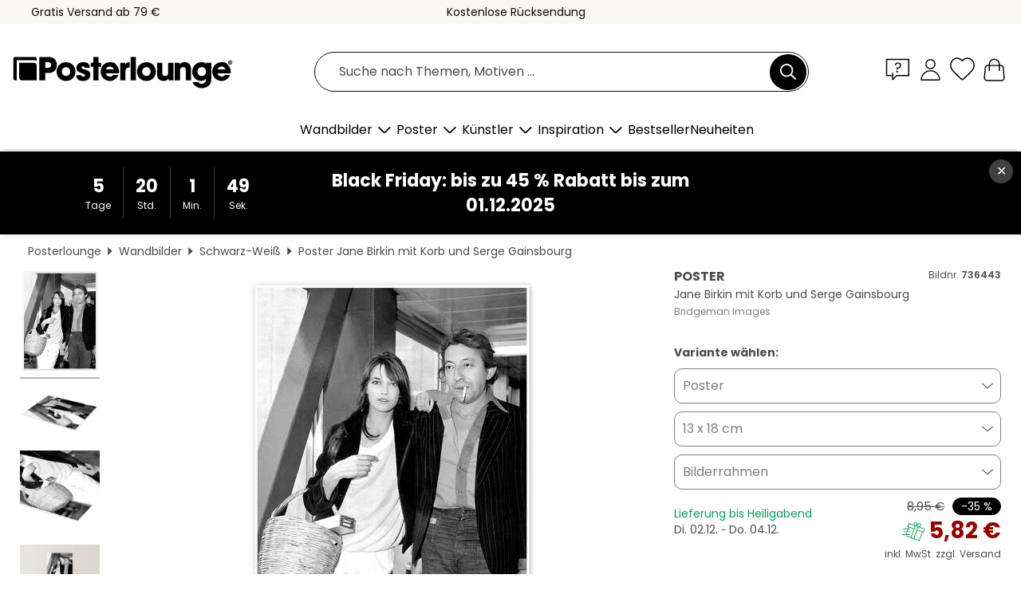

--- FILE ---
content_type: text/html; charset=utf-8
request_url: https://www.posterlounge.at/p/736443.html
body_size: 23877
content:
<!DOCTYPE html>
<html lang="de-AT">
<head>
    <meta charset="UTF-8">
    <style>@media (min-width:768px) and (max-width:991px){.hidden-sm{display:none!important}}@media (min-width:992px) and (max-width:1249px){.hidden-md{display:none!important}}@media (min-width:1250px){.hidden-lg{display:none!important}}</style><noscript><style>.lazyload{display:none!important}noscript>img {display:block;max-width:100%;height:auto}.thumbnail noscript>img {margin-left:auto;margin-right: auto}</style></noscript><style>.mazing-button-container{display:none;}</style><style>#pdv-productImageBox{text-align:center;height:500px;}#pdv-thumbnail-gallery-wrapper{width:120px}#pdv-productImageSrc{max-width: calc(100vw - 40px)}#pdv-thumbnail-gallery{margin:0;padding:0;list-style:none;min-width:112px;}.col-*{padding:0 10px}</style><style>#pdv-productImageBox{height:500px}</style>
    <link rel="preconnect" href="https://media.posterlounge.com"><link rel="preconnect" href="https://cdn.posterlounge.com">
    
    <link rel="preload" href="https://www.posterlounge.at/plugin/extern/bootstrap/fonts/glyphicons-halflings-regular.woff2" as="font" type="font/woff2" crossorigin="anonymous" /><link rel="preload" href="https://cdn.posterlounge.com/plugin/extern/bootstrap/js/includesFix.js" as="script" /><link rel="preload" href="https://www.posterlounge.at/plugin/extern/bootstrap/css/bootstrap.min.css" as="style" /><link rel="preload" href="https://cdn.posterlounge.com/plugin/extern/bootstrap/css/bootstrap-ms.css" as="style" /><link rel="preload" href="https://cdn.posterlounge.com/plugin/extern/bootstrap/js/bootstrap.min.js" as="script" /><link rel="preload" href="https://cdn.posterlounge.com/plugin/extern/bootstrapdialog/css/bootstrap-dialog.min.css" as="style" /><link rel="preload" href="https://cdn.posterlounge.com/plugin/extern/bootstrapdialog/js/bootstrap-dialog.min.js" as="script" /><link rel="preload" href="https://cdn.posterlounge.com/plugin/extern/lazysizes/css/custom-lazy-styles.min.css" as="style" /><link rel="preload" href="https://cdn.posterlounge.com/plugin/extern/flags/css/style.min.css" as="style" /><link rel="preload" href="https://www.posterlounge.at/css/37d86adfe3e1d16e0495c051c2f2204c.css" as="style" /><link rel="preload" href="https://www.posterlounge.at/controller/shop/main/webfonts.css?version=250916" as="style" />

    <title>Wandbild „Jane Birkin mit Korb und Serge Gainsbourg“ von Bridgeman Images | Posterlounge.at</title>
    <meta name="description" content="„Jane Birkin mit Korb und Serge Gainsbourg“ von Bridgeman Images als Wandbild oder Poster bei Posterlounge.at kaufen: ✔ Viele Materialien &amp; Größen zur Auswahl ✔ Passende Bilderrahmen mit Rahmungsservice ✔ Kostenloser Rückversand">
    <meta name="viewport" content="width=device-width, initial-scale=1">

    
        <meta name="robots" content="INDEX, FOLLOW, NOODP, NOYDIR">

                        <link rel="canonical" href="https://www.posterlounge.at/p/736443.html">
                                                                                                                                
                    <link rel="alternate" hreflang="de-DE" href="https://www.posterlounge.de/p/736443.html">
                <link rel="alternate" hreflang="de-AT" href="https://www.posterlounge.at/p/736443.html">
                <link rel="alternate" hreflang="de-CH" href="https://www.posterlounge.ch/p/736443.html">
                <link rel="alternate" hreflang="en-GB" href="https://www.posterlounge.co.uk/p/736443.html">
                <link rel="alternate" hreflang="en-IE" href="https://www.posterlounge.ie/p/736443.html">
                <link rel="alternate" hreflang="fr-FR" href="https://www.posterlounge.fr/p/736443.html">
                <link rel="alternate" hreflang="fr-BE" href="https://www.posterlounge.be/p/736443.html">
                <link rel="alternate" hreflang="es-ES" href="https://www.posterlounge.es/p/736443.html">
                <link rel="alternate" hreflang="it-IT" href="https://www.posterlounge.it/p/736443.html">
                <link rel="alternate" hreflang="nl-NL" href="https://www.posterlounge.nl/p/736443.html">
                <link rel="alternate" hreflang="pt-PT" href="https://www.posterlounge.pt/p/736443.html">
                <link rel="alternate" hreflang="da-DK" href="https://www.posterlounge.dk/p/736443.html">
                <link rel="alternate" hreflang="no-NO" href="https://www.posterlounge.no/p/736443.html">
                <link rel="alternate" hreflang="sv-SE" href="https://www.posterlounge.se/p/736443.html">
                <link rel="alternate" hreflang="fi-FI" href="https://www.posterlounge.fi/p/736443.html">
                <link rel="alternate" hreflang="pl-PL" href="https://www.posterlounge.pl/p/736443.html">
                <link rel="alternate" hreflang="x-default" href="https://www.posterlounge.com/p/736443.html">
                
        <meta property="og:type" content="product">
    <meta property="og:url" content="https://www.posterlounge.at/p/736443.html">
    <meta property="og:title" content="Jane Birkin mit Korb und Serge Gainsbourg">
    <meta property="og:description" content="„Jane Birkin mit Korb und Serge Gainsbourg“ von Bridgeman Images als Wandbild oder Poster bei Posterlounge.at kaufen: ✔ Viele Materialien &amp; Größen zur Auswahl ✔ Passende Bilderrahmen mit Rahmungsservice ✔ Kostenloser Rückversand">
        <meta property="og:image" content="https://media.posterlounge.com/img/products/740000/736443/736443_poster_l.jpg">
    <meta name="thumbnail" content="https://media.posterlounge.com/img/products/740000/736443/736443_poster_l.jpg">
    
    <meta name="verify-v1" content="jsXi8zb7H6gcVbAXgm12JAChcd/3kQ5ZV0vGluy355s=">
    <meta name="p:domain_verify" content="2e6c603011a49bb49e22d0da3c726e2c">
    <meta name="msvalidate.01" content="0BEB495C0C44DA08B94EFD62E15B0E16">

    <meta name="apple-mobile-web-app-title" content="Posterlounge">
    <meta name="application-name" content="Posterlounge">
    <link rel="shortcut icon" type="image/x-icon" href="https://cdn.posterlounge.com/controller/shop/main/img/logo-icon.ico">
    <link rel="icon" type="image/svg+xml" href="https://cdn.posterlounge.com/controller/shop/main/img/logo-icon.svg">
    <link rel="icon" type="image/png" href="https://cdn.posterlounge.com/controller/shop/main/img/logo-icon-256px.png">
    <link rel="apple-touch-icon" href="https://cdn.posterlounge.com/controller/shop/main/img/apple-touch-icon-precomposed.png"
          sizes="180x180">

    <script type="text/javascript" src="https://cdn.posterlounge.com/plugin/extern/bootstrap/js/includesFix.js"></script><link rel="stylesheet" href="https://www.posterlounge.at/plugin/extern/bootstrap/css/bootstrap.min.css" type="text/css" /><link rel="stylesheet" href="https://cdn.posterlounge.com/plugin/extern/bootstrap/css/bootstrap-ms.css" type="text/css" /><link rel="stylesheet" href="https://cdn.posterlounge.com/plugin/extern/bootstrapdialog/css/bootstrap-dialog.min.css" type="text/css" /><link rel="stylesheet" href="https://cdn.posterlounge.com/plugin/extern/lazysizes/css/custom-lazy-styles.min.css?version=240620" type="text/css"/><link rel="stylesheet" href="https://cdn.posterlounge.com/plugin/extern/flags/css/style.min.css" type="text/css" /><link rel="stylesheet" href="https://www.posterlounge.at/css/37d86adfe3e1d16e0495c051c2f2204c.css" type="text/css" /><link rel="stylesheet" href="https://www.posterlounge.at/controller/shop/main/webfonts.css?version=250916" type="text/css" />
    <script>
				
				function initGTM()
				{
					(function(w,d,s,l,i){w[l]=w[l]||[];w[l].push({'gtm.start':new Date().getTime(),event:'gtm.js'});var f=d.getElementsByTagName(s)[0],j=d.createElement(s),dl=l!='dataLayer'?'&l='+l:'';j.async=true;j.src='https://gtm.posterlounge.at/gtm.js?id='+i+dl;f.parentNode.insertBefore(j,f);})(window,document,'script','dataLayer','GTM-KCWWWHL');
				}

				function getClientLayer()
				{
					
					dataLayer.push({ "event": "view_item_list", "ecommerce": { "item_list_name": "crosspromo", "currency": "EUR", "items": [{ "id": "363242", "name": "363242 - Marlene Dietrich mit Zylinder","quantity": 1, "price": "5.82", "currency": "EUR", "index": 1 },{ "id": "760384", "name": "760384 - Grace Kelly in &quot;Die obere","quantity": 1, "price": "5.82", "currency": "EUR", "index": 2 },{ "id": "755788", "name": "755788 - Brad Pitt und Jennifer Aniston","quantity": 1, "price": "5.82", "currency": "EUR", "index": 3 },{ "id": "699667", "name": "699667 - Junger Al Pacino","quantity": 1, "price": "5.17", "currency": "EUR", "index": 4 },{ "id": "702720", "name": "702720 - Yoko Ono und John Lennon","quantity": 1, "price": "5.82", "currency": "EUR", "index": 5 },{ "id": "361540", "name": "361540 - Marlene Dietrich mit Anzug und","quantity": 1, "price": "5.82", "currency": "EUR", "index": 6 },{ "id": "627671", "name": "627671 - Sioux-Häuptling Sitting Bull","quantity": 1, "price": "5.82", "currency": "EUR", "index": 7 },{ "id": "760473", "name": "760473 - Charlie Chaplin in &quot;Der Z","quantity": 1, "price": "5.82", "currency": "EUR", "index": 8 },{ "id": "734824", "name": "734824 - Brigitte Bardot in Don Juan, 1","quantity": 1, "price": "5.82", "currency": "EUR", "index": 9 },{ "id": "727852", "name": "727852 - Love of Life, Christopher Reev","quantity": 1, "price": "5.82", "currency": "EUR", "index": 10 },{ "id": "736375", "name": "736375 - Jean-Paul Belmondo, &#039;Das ","quantity": 1, "price": "5.82", "currency": "EUR", "index": 11 },{ "id": "736284", "name": "736284 - Sean Connery, Venedig 1970","quantity": 1, "price": "5.82", "currency": "EUR", "index": 12 }] }, "pin" : { "items": [{"product_id":"363242","product_price":"5.82","product_category":"crosspromo"},{"product_id":"760384","product_price":"5.82","product_category":"crosspromo"},{"product_id":"755788","product_price":"5.82","product_category":"crosspromo"},{"product_id":"699667","product_price":"5.17","product_category":"crosspromo"},{"product_id":"702720","product_price":"5.82","product_category":"crosspromo"},{"product_id":"361540","product_price":"5.82","product_category":"crosspromo"},{"product_id":"627671","product_price":"5.82","product_category":"crosspromo"},{"product_id":"760473","product_price":"5.82","product_category":"crosspromo"},{"product_id":"734824","product_price":"5.82","product_category":"crosspromo"},{"product_id":"727852","product_price":"5.82","product_category":"crosspromo"},{"product_id":"736375","product_price":"5.82","product_category":"crosspromo"},{"product_id":"736284","product_price":"5.82","product_category":"crosspromo"}] }, "meta" : { "item": { "id" : [363242,760384,755788,699667,702720,361540,627671,760473,734824,727852,736375,736284], "name": "crosspromo" } }, "algolia" : { "afterSearch": 0, "userToken": "89b700f1a370aa9dc59cfa24fdf406fd", "userTokenAuth": "", "index": "Posterlounge_at", "queryId": "", "items": ["363242","760384","755788","699667","702720","361540","627671","760473","734824","727852","736375","736284"] } });
					dataLayer.push({ecommerce: undefined, pin: undefined, meta: undefined, algolia: undefined, search_term: undefined, klaviyo: undefined});
					dataLayer.push({ "event": "view_item", "ecommerce": { "currency": "EUR", "items": [{ "id": "736443", "variant": "Poster 13 x 18 cm", "name": "736443 - Jane Birkin mit Korb und Serge","quantity": 1, "price": "5.82", "currency": "EUR", "index": 1 }], "value": "5.82" }, "pin" : { "items": [{ "product_id": "736443", "product_variant": "Poster 13 x 18 cm", "product_name": "736443 - Jane Birkin mit Korb und Serge", "brand": "PDS", "product_price": "5.82" }] }, "meta" : { "item" : { "id": "736443", "name": "736443 - Jane Birkin mit Korb und Serge", "price": "5.82", "quantity": "1", "variant": "Poster 13 x 18 cm" } }, "algolia" : { "afterSearch": 0, "userToken": "89b700f1a370aa9dc59cfa24fdf406fd", "userTokenAuth": "", "index": "Posterlounge_at", "queryId": "", "items": ["736443"], "positions": [2] } });
					dataLayer.push({ecommerce: undefined, pin: undefined, meta: undefined, algolia: undefined, search_term: undefined, klaviyo: undefined});
				}
				
				function getServerLayer()
				{
					$(document).ajaxComplete(function (event, xhr, settings)
					{
					    var call = true;
					    if(typeof settings.url !== 'undefined')
					    {
					        if(settings.url.indexOf('noGTM=1') > 0)
					        {
					            call = false;
					        }
					    }
					    
					    if(call)
					    {
                            $.ajax({
                                type: 'POST',
                                url: 'https://www.posterlounge.at/plugin/extern/googletagmanager/ajax/get.php',
                                dataType: 'json',
                                global: false,
                                success: function (request)
                                {
                                    if(request != null)
                                    {
                                        if(request.status)
                                        {
                                            if(request.results.jsObjects !== 'undefined')
                                            {
                                                for(x=0;x<request.results.jsObjects.length;x++)
                                                {
                                                    dataLayer.push(JSON.parse(request.results.jsObjects[x]));
                                                }
                                            }
                                        }
                                    }
                                }
                            });
                        }
					});
				}
			
				function initGTMClientId()
				{
					$.ajax({
						type: 'POST',
						url: 'https://www.posterlounge.at/plugin/extern/googletagmanager/ajax/id.php',
						dataType: 'json',
						global: false,
						success: function (request)
						{
							if(request != null)
							{
								if(request.status)
								{
									if(request.results.id !== 'undefined')
									{
										initGTM();
										
										dataLayer.push({
											'event':		'client_id',
											'client_id':	request.results.id,
											'em_hash':	    request.results.em,
											'portal_id':	request.results.portal,
											'environment':  'production',
											'section' :     'detail_view',
											'ip_override':  request.results.ip,
											'user_agent':   request.results.ua,
											'test_dim1':    request.results.test_dim1,
											'test_dim2':    request.results.test_dim2,
											'test_dim3':    request.results.test_dim3,
											'test_algolia': request.results.test_algolia
										});
										
										getClientLayer();
										getServerLayer();
									}
								}
							}
						}
					});
				}
			</script><script>
			
			function getInfos(e,o)
			{   
				var cm = __cmp('getCMPData');
				var analytics = 0;
				if(cm.gdprApplies !== true || cm.vendorConsents.s26 === true)
				{
					analytics = 1;
				}
				
				$.ajax({
					type: 'POST',
					url: 'https://www.posterlounge.at/plugin/shop/cookiebanner/ajax/state.php',
					dataType: 'json',
					global: false,
					data:{
					  analytics: analytics
					}
				});
				
				if (typeof initGTMClientId == 'function') { 
					initGTMClientId();
				}
			}
		  
			document.addEventListener('DOMContentLoaded', function() 
			{
                let cmp = __cmp('getCMPData');
                if(typeof cmp === 'object' && cmp.cmpDataObject) {
                    getInfos(null, null);
                } else {
                    __cmp('addEventListener',['consent',getInfos,false],null);
                }
				
			});
		</script>

        
    <script type="application/ld+json">
        {
            "@context": "https://schema.org",
            "@type": "WebSite",
            "url": "https://www.posterlounge.at",
            "potentialAction": {
                "@type": "SearchAction",
                "target": "https://www.posterlounge.at/suche.html?action=search&query={search_term_string}",
                "query-input": "required name=search_term_string"
            }
        }
    </script>
    
    
    
    <script type="application/ld+json">
        {
            "@context": "https://schema.org",
            "@type": "Organization",
            "name": "Posterlounge",
            "url": "https://www.posterlounge.at",
            "logo": "https://www.posterlounge.at/controller/shop/main/img/posterlounge-logo.svg",
            "sameAs": [
                "https://www.facebook.com/posterlounge",
                "https://www.pinterest.com/posterlounge/",
                "https://instagram.com/posterlounge/"
            ],
            "contactPoint": [
                {
                    "@type": "ContactPoint",
                    "telephone": "+49-341-33975900",
                    "contactType": "customer service"
                }
            ]
        }
    </script>
    
</head>

<body data-role="page" id="main" data-posterlounge-instant-intensity="500">
<noscript><iframe src="https://gtm.posterlounge.at/ns.html?id=GTM-KCWWWHL" height="0" width="0" style="display:none;visibility:hidden"></iframe></noscript><script>if(!"gdprAppliesGlobally" in window){window.gdprAppliesGlobally=true}if(!("cmp_id" in window)||window.cmp_id<1){window.cmp_id=0}if(!("cmp_cdid" in window)){window.cmp_cdid="006ad1a94e29"}if(!("cmp_params" in window)){window.cmp_params=""}if(!("cmp_host" in window)){window.cmp_host="d.delivery.consentmanager.net"}if(!("cmp_cdn" in window)){window.cmp_cdn="cdn.consentmanager.net"}if(!("cmp_proto" in window)){window.cmp_proto="https:"}if(!("cmp_codesrc" in window)){window.cmp_codesrc="1"}window.cmp_getsupportedLangs=function(){var b=["DE","EN","FR","IT","NO","DA","FI","ES","PT","RO","BG","ET","EL","GA","HR","LV","LT","MT","NL","PL","SV","SK","SL","CS","HU","RU","SR","ZH","TR","UK","AR","BS"];if("cmp_customlanguages" in window){for(var a=0;a<window.cmp_customlanguages.length;a++){b.push(window.cmp_customlanguages[a].l.toUpperCase())}}return b};window.cmp_getRTLLangs=function(){var a=["AR"];if("cmp_customlanguages" in window){for(var b=0;b<window.cmp_customlanguages.length;b++){if("r" in window.cmp_customlanguages[b]&&window.cmp_customlanguages[b].r){a.push(window.cmp_customlanguages[b].l)}}}return a};window.cmp_getlang=function(j){if(typeof(j)!="boolean"){j=true}if(j&&typeof(cmp_getlang.usedlang)=="string"&&cmp_getlang.usedlang!==""){return cmp_getlang.usedlang}var g=window.cmp_getsupportedLangs();var c=[];var f=location.hash;var e=location.search;var a="languages" in navigator?navigator.languages:[];if(f.indexOf("cmplang=")!=-1){c.push(f.substr(f.indexOf("cmplang=")+8,2).toUpperCase())}else{if(e.indexOf("cmplang=")!=-1){c.push(e.substr(e.indexOf("cmplang=")+8,2).toUpperCase())}else{if("cmp_setlang" in window&&window.cmp_setlang!=""){c.push(window.cmp_setlang.toUpperCase())}else{if(a.length>0){for(var d=0;d<a.length;d++){c.push(a[d])}}}}}if("language" in navigator){c.push(navigator.language)}if("userLanguage" in navigator){c.push(navigator.userLanguage)}var h="";for(var d=0;d<c.length;d++){var b=c[d].toUpperCase();if(g.indexOf(b)!=-1){h=b;break}if(b.indexOf("-")!=-1){b=b.substr(0,2)}if(g.indexOf(b)!=-1){h=b;break}}if(h==""&&typeof(cmp_getlang.defaultlang)=="string"&&cmp_getlang.defaultlang!==""){return cmp_getlang.defaultlang}else{if(h==""){h="EN"}}h=h.toUpperCase();return h};(function(){var u=document;var v=u.getElementsByTagName;var h=window;var o="";var b="_en";if("cmp_getlang" in h){o=h.cmp_getlang().toLowerCase();if("cmp_customlanguages" in h){for(var q=0;q<h.cmp_customlanguages.length;q++){if(h.cmp_customlanguages[q].l.toUpperCase()==o.toUpperCase()){o="en";break}}}b="_"+o}function x(i,e){var w="";i+="=";var s=i.length;var d=location;if(d.hash.indexOf(i)!=-1){w=d.hash.substr(d.hash.indexOf(i)+s,9999)}else{if(d.search.indexOf(i)!=-1){w=d.search.substr(d.search.indexOf(i)+s,9999)}else{return e}}if(w.indexOf("&")!=-1){w=w.substr(0,w.indexOf("&"))}return w}var k=("cmp_proto" in h)?h.cmp_proto:"https:";if(k!="http:"&&k!="https:"){k="https:"}var g=("cmp_ref" in h)?h.cmp_ref:location.href;var j=u.createElement("script");j.setAttribute("data-cmp-ab","1");var c=x("cmpdesign","cmp_design" in h?h.cmp_design:"");var f=x("cmpregulationkey","cmp_regulationkey" in h?h.cmp_regulationkey:"");var r=x("cmpgppkey","cmp_gppkey" in h?h.cmp_gppkey:"");var n=x("cmpatt","cmp_att" in h?h.cmp_att:"");j.src=k+"//"+h.cmp_host+"/delivery/cmp.php?"+("cmp_id" in h&&h.cmp_id>0?"id="+h.cmp_id:"")+("cmp_cdid" in h?"&cdid="+h.cmp_cdid:"")+"&h="+encodeURIComponent(g)+(c!=""?"&cmpdesign="+encodeURIComponent(c):"")+(f!=""?"&cmpregulationkey="+encodeURIComponent(f):"")+(r!=""?"&cmpgppkey="+encodeURIComponent(r):"")+(n!=""?"&cmpatt="+encodeURIComponent(n):"")+("cmp_params" in h?"&"+h.cmp_params:"")+(u.cookie.length>0?"&__cmpfcc=1":"")+"&l="+o.toLowerCase()+"&o="+(new Date()).getTime();j.type="text/javascript";j.async=true;if(u.currentScript&&u.currentScript.parentElement){u.currentScript.parentElement.appendChild(j)}else{if(u.body){u.body.appendChild(j)}else{var t=v("body");if(t.length==0){t=v("div")}if(t.length==0){t=v("span")}if(t.length==0){t=v("ins")}if(t.length==0){t=v("script")}if(t.length==0){t=v("head")}if(t.length>0){t[0].appendChild(j)}}}var m="js";var p=x("cmpdebugunminimized","cmpdebugunminimized" in h?h.cmpdebugunminimized:0)>0?"":".min";var a=x("cmpdebugcoverage","cmp_debugcoverage" in h?h.cmp_debugcoverage:"");if(a=="1"){m="instrumented";p=""}var j=u.createElement("script");j.src=k+"//"+h.cmp_cdn+"/delivery/"+m+"/cmp"+b+p+".js";j.type="text/javascript";j.setAttribute("data-cmp-ab","1");j.async=true;if(u.currentScript&&u.currentScript.parentElement){u.currentScript.parentElement.appendChild(j)}else{if(u.body){u.body.appendChild(j)}else{var t=v("body");if(t.length==0){t=v("div")}if(t.length==0){t=v("span")}if(t.length==0){t=v("ins")}if(t.length==0){t=v("script")}if(t.length==0){t=v("head")}if(t.length>0){t[0].appendChild(j)}}}})();window.cmp_addFrame=function(b){if(!window.frames[b]){if(document.body){var a=document.createElement("iframe");a.style.cssText="display:none";if("cmp_cdn" in window&&"cmp_ultrablocking" in window&&window.cmp_ultrablocking>0){a.src="//"+window.cmp_cdn+"/delivery/empty.html"}a.name=b;a.setAttribute("title","Intentionally hidden, please ignore");a.setAttribute("role","none");a.setAttribute("tabindex","-1");document.body.appendChild(a)}else{window.setTimeout(window.cmp_addFrame,10,b)}}};window.cmp_rc=function(h){var b=document.cookie;var f="";var d=0;while(b!=""&&d<100){d++;while(b.substr(0,1)==" "){b=b.substr(1,b.length)}var g=b.substring(0,b.indexOf("="));if(b.indexOf(";")!=-1){var c=b.substring(b.indexOf("=")+1,b.indexOf(";"))}else{var c=b.substr(b.indexOf("=")+1,b.length)}if(h==g){f=c}var e=b.indexOf(";")+1;if(e==0){e=b.length}b=b.substring(e,b.length)}return(f)};window.cmp_stub=function(){var a=arguments;__cmp.a=__cmp.a||[];if(!a.length){return __cmp.a}else{if(a[0]==="ping"){if(a[1]===2){a[2]({gdprApplies:gdprAppliesGlobally,cmpLoaded:false,cmpStatus:"stub",displayStatus:"hidden",apiVersion:"2.2",cmpId:31},true)}else{a[2](false,true)}}else{if(a[0]==="getUSPData"){a[2]({version:1,uspString:window.cmp_rc("")},true)}else{if(a[0]==="getTCData"){__cmp.a.push([].slice.apply(a))}else{if(a[0]==="addEventListener"||a[0]==="removeEventListener"){__cmp.a.push([].slice.apply(a))}else{if(a.length==4&&a[3]===false){a[2]({},false)}else{__cmp.a.push([].slice.apply(a))}}}}}}};window.cmp_gpp_ping=function(){return{gppVersion:"1.0",cmpStatus:"stub",cmpDisplayStatus:"hidden",supportedAPIs:["tcfca","usnat","usca","usva","usco","usut","usct"],cmpId:31}};window.cmp_gppstub=function(){var a=arguments;__gpp.q=__gpp.q||[];if(!a.length){return __gpp.q}var g=a[0];var f=a.length>1?a[1]:null;var e=a.length>2?a[2]:null;if(g==="ping"){return window.cmp_gpp_ping()}else{if(g==="addEventListener"){__gpp.e=__gpp.e||[];if(!("lastId" in __gpp)){__gpp.lastId=0}__gpp.lastId++;var c=__gpp.lastId;__gpp.e.push({id:c,callback:f});return{eventName:"listenerRegistered",listenerId:c,data:true,pingData:window.cmp_gpp_ping()}}else{if(g==="removeEventListener"){var h=false;__gpp.e=__gpp.e||[];for(var d=0;d<__gpp.e.length;d++){if(__gpp.e[d].id==e){__gpp.e[d].splice(d,1);h=true;break}}return{eventName:"listenerRemoved",listenerId:e,data:h,pingData:window.cmp_gpp_ping()}}else{if(g==="getGPPData"){return{sectionId:3,gppVersion:1,sectionList:[],applicableSections:[0],gppString:"",pingData:window.cmp_gpp_ping()}}else{if(g==="hasSection"||g==="getSection"||g==="getField"){return null}else{__gpp.q.push([].slice.apply(a))}}}}}};window.cmp_msghandler=function(d){var a=typeof d.data==="string";try{var c=a?JSON.parse(d.data):d.data}catch(f){var c=null}if(typeof(c)==="object"&&c!==null&&"__cmpCall" in c){var b=c.__cmpCall;window.__cmp(b.command,b.parameter,function(h,g){var e={__cmpReturn:{returnValue:h,success:g,callId:b.callId}};d.source.postMessage(a?JSON.stringify(e):e,"*")})}if(typeof(c)==="object"&&c!==null&&"__uspapiCall" in c){var b=c.__uspapiCall;window.__uspapi(b.command,b.version,function(h,g){var e={__uspapiReturn:{returnValue:h,success:g,callId:b.callId}};d.source.postMessage(a?JSON.stringify(e):e,"*")})}if(typeof(c)==="object"&&c!==null&&"__tcfapiCall" in c){var b=c.__tcfapiCall;window.__tcfapi(b.command,b.version,function(h,g){var e={__tcfapiReturn:{returnValue:h,success:g,callId:b.callId}};d.source.postMessage(a?JSON.stringify(e):e,"*")},b.parameter)}if(typeof(c)==="object"&&c!==null&&"__gppCall" in c){var b=c.__gppCall;window.__gpp(b.command,function(h,g){var e={__gppReturn:{returnValue:h,success:g,callId:b.callId}};d.source.postMessage(a?JSON.stringify(e):e,"*")},"parameter" in b?b.parameter:null,"version" in b?b.version:1)}};window.cmp_setStub=function(a){if(!(a in window)||(typeof(window[a])!=="function"&&typeof(window[a])!=="object"&&(typeof(window[a])==="undefined"||window[a]!==null))){window[a]=window.cmp_stub;window[a].msgHandler=window.cmp_msghandler;window.addEventListener("message",window.cmp_msghandler,false)}};window.cmp_setGppStub=function(a){if(!(a in window)||(typeof(window[a])!=="function"&&typeof(window[a])!=="object"&&(typeof(window[a])==="undefined"||window[a]!==null))){window[a]=window.cmp_gppstub;window[a].msgHandler=window.cmp_msghandler;window.addEventListener("message",window.cmp_msghandler,false)}};window.cmp_addFrame("__cmpLocator");if(!("cmp_disableusp" in window)||!window.cmp_disableusp){window.cmp_addFrame("__uspapiLocator")}if(!("cmp_disabletcf" in window)||!window.cmp_disabletcf){window.cmp_addFrame("__tcfapiLocator")}if(!("cmp_disablegpp" in window)||!window.cmp_disablegpp){window.cmp_addFrame("__gppLocator")}window.cmp_setStub("__cmp");if(!("cmp_disabletcf" in window)||!window.cmp_disabletcf){window.cmp_setStub("__tcfapi")}if(!("cmp_disableusp" in window)||!window.cmp_disableusp){window.cmp_setStub("__uspapi")}if(!("cmp_disablegpp" in window)||!window.cmp_disablegpp){window.cmp_setGppStub("__gpp")};</script>
<div id="side-nav" class="side-nav">
    <!-- Mobile Nav, die den Content nach rechts verschiebt -->
    <div class="mobile-nav-left">
        <div class="mobile-nav-top">
            <div id="close-tab">Schließen<span></span></div>
            <div id="side-nav-pageNavLogo">
                <a href="https://www.posterlounge.at" title="Poster & Wandbilder bei Posterlounge">&nbsp;</a>
            </div>
            <div id="mn-searchWrapper" class="search-wrapper">
                <form action="https://www.posterlounge.at/suche.html" accept-charset="UTF-8" method="get" name="search" class="pos-rel searchFieldGroup">
                    <input name="action" type="hidden" value="search"/>
                    <div class="input-group">
                        <input
                                name="s_query"
                                id="mn-mainSearchInput"
                                type="text"
                                autocomplete="off"
                                placeholder="Suche nach Themen, Motiven ..."
                                value=""
                                maxlength="250"
                                class="searchField"
                                aria-label="Suchfeld"
                        />
                        <div class="input-group-btn mega-menu-search-background">
                            <button type="button" class="btn mega-menu-searchBtn" aria-label="Suchen">&nbsp;</button>
                        </div>
                        <button type="button" class="btn searchClearBtnHeader"></button>
                    </div>
                </form>
            </div>
        </div>
        <nav>
            <div id="mobileNavbar">
                <ul class="nav navbar-nav">
                                                            <li class="has-children">
                                                <span class="nav-headline" role="button" tabindex="0" aria-expanded="false" aria-controls="subchildren-wallart">
                            Wandbilder
                            <span class="nav-toggle-btn arrow"></span>
                        </span>
                        <ul class="nav-children" id="subchildren-wallart">
                                                                                    <li class="nav-subheadline has-children">
                                <span class="nav-headline" role="button" tabindex="0" aria-expanded="false" aria-controls="children-top_products">Produkte
                                    <span class="nav-toggle-btn plus"></span>
                                </span>
                                <ul class="nav-children" id="children-top_products">
                                                                        <li>
                                        <a href="https://www.posterlounge.at/wandbilder/poster/" title="Poster">
                                            <span>Poster</span>
                                        </a>
                                    </li>
                                                                        <li>
                                        <a href="https://www.posterlounge.at/wandbilder/leinwandbilder/" title="Leinwandbilder">
                                            <span>Leinwandbilder</span>
                                        </a>
                                    </li>
                                                                        <li>
                                        <a href="https://www.posterlounge.at/wandbilder/alubilder/" title="Alubilder">
                                            <span>Alubilder</span>
                                        </a>
                                    </li>
                                                                        <li>
                                        <a href="https://www.posterlounge.at/wandbilder/acrylglasbilder/" title="Acrylglasbilder">
                                            <span>Acrylglasbilder</span>
                                        </a>
                                    </li>
                                                                        <li>
                                        <a href="https://www.posterlounge.at/wandbilder/holzbilder/" title="Holzbilder">
                                            <span>Holzbilder</span>
                                        </a>
                                    </li>
                                                                        <li>
                                        <a href="https://www.posterlounge.at/wandbilder/gallery-prints/" title="Gallery Prints">
                                            <span>Gallery Prints</span>
                                        </a>
                                    </li>
                                                                        <li>
                                        <a href="https://www.posterlounge.at/wandbilder/kunstdrucke/" title="Kunstdrucke">
                                            <span>Kunstdrucke</span>
                                        </a>
                                    </li>
                                                                        <li>
                                        <a href="https://www.posterlounge.at/wandbilder/hartschaumbilder/" title="Hartschaumbilder">
                                            <span>Hartschaumbilder</span>
                                        </a>
                                    </li>
                                                                        <li>
                                        <a href="https://www.posterlounge.at/wandbilder/wandsticker/" title="Wandsticker">
                                            <span>Wandsticker</span>
                                        </a>
                                    </li>
                                                                        <li>
                                        <a href="https://www.posterlounge.at/wandbilder/tuertapeten/" title="Türtapete">
                                            <span>Türtapete</span>
                                        </a>
                                    </li>
                                                                        <li>
                                        <a href="https://www.posterlounge.at/wandbilder/tuerposter/" title="Türposter">
                                            <span>Türposter</span>
                                        </a>
                                    </li>
                                                                        <li>
                                        <a href="https://www.posterlounge.at/wandbilder/ausmalposter/" title="Ausmalposter">
                                            <span>Ausmalposter</span>
                                        </a>
                                    </li>
                                                                        <li>
                                        <a href="https://www.posterlounge.at/wandbilder/gutscheine/" title="Gutscheine">
                                            <span>Gutscheine</span>
                                        </a>
                                    </li>
                                                                        <li>
                                        <a href="https://www.posterlounge.at/wandbilder/wandkalender/" title="Wandkalender">
                                            <span>Wandkalender</span>
                                        </a>
                                    </li>
                                                                    </ul>
                            </li>
                                                                                                                <li class="nav-subheadline has-children">
                                <span class="nav-headline" role="button" tabindex="0" aria-expanded="false" aria-controls="children-popular_art_styles">Beliebte Kunststile
                                    <span class="nav-toggle-btn plus"></span>
                                </span>
                                <ul class="nav-children" id="children-popular_art_styles">
                                                                        <li>
                                        <a href="https://www.posterlounge.at/wandbilder/fauvismus/" title="Fauvismus">
                                            <span>Fauvismus</span>
                                        </a>
                                    </li>
                                                                        <li>
                                        <a href="https://www.posterlounge.at/wandbilder/poster/impressionismus/" title="Impressionismus">
                                            <span>Impressionismus</span>
                                        </a>
                                    </li>
                                                                        <li>
                                        <a href="https://www.posterlounge.at/wandbilder/abstrakte-kunst/" title="Abstrakte Kunst">
                                            <span>Abstrakte Kunst</span>
                                        </a>
                                    </li>
                                                                        <li>
                                        <a href="https://www.posterlounge.at/wandbilder/asiatische-kunst/" title="Asiatische Kunst">
                                            <span>Asiatische Kunst</span>
                                        </a>
                                    </li>
                                                                        <li>
                                        <a href="https://www.posterlounge.at/wandbilder/aquarell-malerei/" title="Aquarellmalerei">
                                            <span>Aquarellmalerei</span>
                                        </a>
                                    </li>
                                                                        <li>
                                        <a href="https://www.posterlounge.at/wandbilder/mash-up-art/" title="Mash Up Art">
                                            <span>Mash Up Art</span>
                                        </a>
                                    </li>
                                                                        <li>
                                        <a href="https://www.posterlounge.at/wandbilder/surrealismus/" title="Surrealismus">
                                            <span>Surrealismus</span>
                                        </a>
                                    </li>
                                                                        <li>
                                        <a href="https://www.posterlounge.at/wandbilder/bauhaus/" title="Bauhaus">
                                            <span>Bauhaus</span>
                                        </a>
                                    </li>
                                                                        <li>
                                        <a href="https://www.posterlounge.at/wandbilder/digitale-kunst/" title="Digitale Kunst">
                                            <span>Digitale Kunst</span>
                                        </a>
                                    </li>
                                                                        <li>
                                        <a href="https://www.posterlounge.at/wandbilder/fotografie/" title="Fotografie">
                                            <span>Fotografie</span>
                                        </a>
                                    </li>
                                                                        <li>
                                        <a href="https://www.posterlounge.at/wandbilder/zeichnung-und-skizze/" title="Zeichnung & Skizze">
                                            <span>Zeichnung & Skizze</span>
                                        </a>
                                    </li>
                                                                    </ul>
                            </li>
                                                                                                                <li class="nav-subheadline has-children">
                                <span class="nav-headline" role="button" tabindex="0" aria-expanded="false" aria-controls="children-popular_rooms">Beliebte Räume
                                    <span class="nav-toggle-btn plus"></span>
                                </span>
                                <ul class="nav-children" id="children-popular_rooms">
                                                                        <li>
                                        <a href="https://www.posterlounge.at/wandbilder/wohnzimmer/" title="Wohnzimmerbilder">
                                            <span>Wohnzimmerbilder</span>
                                        </a>
                                    </li>
                                                                        <li>
                                        <a href="https://www.posterlounge.at/wandbilder/schlafzimmer/" title="Schlafzimmerbilder">
                                            <span>Schlafzimmerbilder</span>
                                        </a>
                                    </li>
                                                                        <li>
                                        <a href="https://www.posterlounge.at/wandbilder/kueche/" title="Küchenbilder">
                                            <span>Küchenbilder</span>
                                        </a>
                                    </li>
                                                                        <li>
                                        <a href="https://www.posterlounge.at/wandbilder/badezimmer/" title="Badezimmerbilder">
                                            <span>Badezimmerbilder</span>
                                        </a>
                                    </li>
                                                                        <li>
                                        <a href="https://www.posterlounge.at/wandbilder/kinderzimmer/" title="Kinderzimmerbilder">
                                            <span>Kinderzimmerbilder</span>
                                        </a>
                                    </li>
                                                                        <li>
                                        <a href="https://www.posterlounge.at/wandbilder/buero/" title="Bilder für Büroräume">
                                            <span>Bilder für Büroräume</span>
                                        </a>
                                    </li>
                                                                    </ul>
                            </li>
                                                                                                                <li class="nav-subheadline has-children">
                                <span class="nav-headline" role="button" tabindex="0" aria-expanded="false" aria-controls="children-popular_styles">Beliebte Wohnstile
                                    <span class="nav-toggle-btn plus"></span>
                                </span>
                                <ul class="nav-children" id="children-popular_styles">
                                                                        <li>
                                        <a href="https://www.posterlounge.at/wandbilder/japandi/" title="Japandi">
                                            <span>Japandi</span>
                                        </a>
                                    </li>
                                                                        <li>
                                        <a href="https://www.posterlounge.at/wandbilder/boho/" title="Boho">
                                            <span>Boho</span>
                                        </a>
                                    </li>
                                                                        <li>
                                        <a href="https://www.posterlounge.at/wandbilder/modern/" title="Modern">
                                            <span>Modern</span>
                                        </a>
                                    </li>
                                                                        <li>
                                        <a href="https://www.posterlounge.at/wandbilder/mid-century-modern/" title="Mid-Century Modern">
                                            <span>Mid-Century Modern</span>
                                        </a>
                                    </li>
                                                                        <li>
                                        <a href="https://www.posterlounge.at/wandbilder/maritim/" title="Maritim">
                                            <span>Maritim</span>
                                        </a>
                                    </li>
                                                                        <li>
                                        <a href="https://www.posterlounge.at/wandbilder/vintage/" title="Vintage">
                                            <span>Vintage</span>
                                        </a>
                                    </li>
                                                                        <li>
                                        <a href="https://www.posterlounge.at/wandbilder/skandinavisch/" title="Skandinavisch">
                                            <span>Skandinavisch</span>
                                        </a>
                                    </li>
                                                                        <li>
                                        <a href="https://www.posterlounge.at/wandbilder/landhausstil/" title="Landhausstil">
                                            <span>Landhausstil</span>
                                        </a>
                                    </li>
                                                                        <li>
                                        <a href="https://www.posterlounge.at/wandbilder/minimalistisch/" title="Minimalistisch">
                                            <span>Minimalistisch</span>
                                        </a>
                                    </li>
                                                                    </ul>
                            </li>
                                                                                </ul>
                                            </li>
                                                                                <li class="has-children">
                                                <span class="nav-headline" role="button" tabindex="0" aria-expanded="false" aria-controls="subchildren-poster">
                            Poster
                            <span class="nav-toggle-btn arrow"></span>
                        </span>
                        <ul class="nav-children" id="subchildren-poster">
                                                                                    <li class="nav-subheadline has-children">
                                <span class="nav-headline" role="button" tabindex="0" aria-expanded="false" aria-controls="children-top_poster_categories">Beliebte Themen
                                    <span class="nav-toggle-btn plus"></span>
                                </span>
                                <ul class="nav-children" id="children-top_poster_categories">
                                                                        <li>
                                        <a href="https://www.posterlounge.at/wandbilder/poster/filme/" title="Filmposter">
                                            <span>Filmposter</span>
                                        </a>
                                    </li>
                                                                        <li>
                                        <a href="https://www.posterlounge.at/wandbilder/poster/mangas/" title="Anime-Poster">
                                            <span>Anime-Poster</span>
                                        </a>
                                    </li>
                                                                        <li>
                                        <a href="https://www.posterlounge.at/wandbilder/poster/tiere/" title="Tierposter">
                                            <span>Tierposter</span>
                                        </a>
                                    </li>
                                                                        <li>
                                        <a href="https://www.posterlounge.at/wandbilder/poster/staedte/" title="Städteposter">
                                            <span>Städteposter</span>
                                        </a>
                                    </li>
                                                                        <li>
                                        <a href="https://www.posterlounge.at/wandbilder/poster/sprueche-und-zitate/" title="Sprüche & Zitate">
                                            <span>Sprüche & Zitate</span>
                                        </a>
                                    </li>
                                                                        <li>
                                        <a href="https://www.posterlounge.at/wandbilder/poster/musik-und-tanz/" title="Musikposter">
                                            <span>Musikposter</span>
                                        </a>
                                    </li>
                                                                        <li>
                                        <a href="https://www.posterlounge.at/wandbilder/poster/sport/" title="Sportposter">
                                            <span>Sportposter</span>
                                        </a>
                                    </li>
                                                                        <li>
                                        <a href="https://www.posterlounge.at/wandbilder/poster/land-und-weltkarten/" title="Poster mit Land- & Weltkarten">
                                            <span>Land- & Weltkarten</span>
                                        </a>
                                    </li>
                                                                        <li>
                                        <a href="https://www.posterlounge.at/wandbilder/poster/botanik/" title="Poster mit Botanik-Motiven">
                                            <span>Botanikposter</span>
                                        </a>
                                    </li>
                                                                        <li>
                                        <a href="https://www.posterlounge.at/wandbilder/poster/natur/" title="Naturposter">
                                            <span>Naturposter</span>
                                        </a>
                                    </li>
                                                                        <li>
                                        <a href="https://www.posterlounge.at/wandbilder/poster/architektur/" title="Architekturposter">
                                            <span>Architekturposter</span>
                                        </a>
                                    </li>
                                                                        <li>
                                        <a href="https://www.posterlounge.at/wandbilder/poster/lernen-und-wissen/" title="Lernposter">
                                            <span>Lernposter</span>
                                        </a>
                                    </li>
                                                                    </ul>
                            </li>
                                                                                                                <li class="nav-subheadline has-children">
                                <span class="nav-headline" role="button" tabindex="0" aria-expanded="false" aria-controls="children-trends_inspiration">Trends und Inspiration
                                    <span class="nav-toggle-btn plus"></span>
                                </span>
                                <ul class="nav-children" id="children-trends_inspiration">
                                                                        <li>
                                        <a href="https://www.posterlounge.at/wandbilder/poster/bauhaus/" title="Bauhaus-Poster">
                                            <span>Bauhaus-Poster</span>
                                        </a>
                                    </li>
                                                                        <li>
                                        <a href="https://www.posterlounge.at/wandbilder/poster/retro/" title="Retro-Poster">
                                            <span>Retro-Poster</span>
                                        </a>
                                    </li>
                                                                        <li>
                                        <a href="https://www.posterlounge.at/wandbilder/poster/japandi/" title="Japandi-Poster">
                                            <span>Japandi-Poster</span>
                                        </a>
                                    </li>
                                                                        <li>
                                        <a href="https://www.posterlounge.at/wandbilder/poster/schwarz-weiss/" title="Schwarz-Weiß-Poster">
                                            <span>Schwarz-Weiß-Poster</span>
                                        </a>
                                    </li>
                                                                        <li>
                                        <a href="https://www.posterlounge.at/wandbilder/poster/cocktails/" title="Cocktail-Poster">
                                            <span>Cocktail-Poster</span>
                                        </a>
                                    </li>
                                                                        <li>
                                        <a href="https://www.posterlounge.at/wandbilder/poster/vintage/" title="Vintageposter">
                                            <span>Vintageposter</span>
                                        </a>
                                    </li>
                                                                        <li>
                                        <a href="https://www.posterlounge.at/kollektion/exhibition-posters.html" title="Ausstellungsplakate">
                                            <span>Ausstellungsplakate</span>
                                        </a>
                                    </li>
                                                                        <li>
                                        <a href="https://www.posterlounge.at/wandbilder/poster/kaffee/" title="Kaffee-Poster">
                                            <span>Kaffee-Poster</span>
                                        </a>
                                    </li>
                                                                    </ul>
                            </li>
                                                                                                                <li class="nav-subheadline has-children">
                                <span class="nav-headline" role="button" tabindex="0" aria-expanded="false" aria-controls="children-poster_rooms">Beliebte Räume
                                    <span class="nav-toggle-btn plus"></span>
                                </span>
                                <ul class="nav-children" id="children-poster_rooms">
                                                                        <li>
                                        <a href="https://www.posterlounge.at/wandbilder/poster/wohnzimmer/" title="Wohnzimmerposter">
                                            <span>Wohnzimmerposter</span>
                                        </a>
                                    </li>
                                                                        <li>
                                        <a href="https://www.posterlounge.at/wandbilder/poster/kueche/" title="Küchenposter">
                                            <span>Küchenposter</span>
                                        </a>
                                    </li>
                                                                        <li>
                                        <a href="https://www.posterlounge.at/wandbilder/poster/schlafzimmer/" title="Schlafzimmerposter">
                                            <span>Schlafzimmerposter</span>
                                        </a>
                                    </li>
                                                                        <li>
                                        <a href="https://www.posterlounge.at/wandbilder/poster/kinderzimmer/" title="Kinderzimmerposter">
                                            <span>Kinderzimmerposter</span>
                                        </a>
                                    </li>
                                                                        <li>
                                        <a href="https://www.posterlounge.at/wandbilder/poster/buero/" title="Poster für Büroräume">
                                            <span>Poster für Büroräume</span>
                                        </a>
                                    </li>
                                                                    </ul>
                            </li>
                                                                                </ul>
                                            </li>
                                                                                <li class="has-children">
                                                <span class="nav-headline" role="button" tabindex="0" aria-expanded="false" aria-controls="subchildren-artist">
                            Künstler
                            <span class="nav-toggle-btn arrow"></span>
                        </span>
                        <ul class="nav-children" id="subchildren-artist">
                                                                                    <li class="nav-subheadline has-children">
                                <span class="nav-headline" role="button" tabindex="0" aria-expanded="false" aria-controls="children-artistsTop">Beliebte Künstler
                                    <span class="nav-toggle-btn plus"></span>
                                </span>
                                <ul class="nav-children" id="children-artistsTop">
                                                                        <li>
                                        <a href="https://www.posterlounge.at/kuenstler/vincent-van-gogh/" title="Vincent van Gogh">
                                            <span>Vincent van Gogh</span>
                                        </a>
                                    </li>
                                                                        <li>
                                        <a href="https://www.posterlounge.at/kuenstler/alfons-mucha/" title="Alfons Mucha">
                                            <span>Alfons Mucha</span>
                                        </a>
                                    </li>
                                                                        <li>
                                        <a href="https://www.posterlounge.at/kuenstler/william-morris/" title="William Morris">
                                            <span>William Morris</span>
                                        </a>
                                    </li>
                                                                        <li>
                                        <a href="https://www.posterlounge.at/kuenstler/claude-monet/" title="Claude Monet">
                                            <span>Claude Monet</span>
                                        </a>
                                    </li>
                                                                        <li>
                                        <a href="https://www.posterlounge.at/kuenstler/frida-kahlo/" title="Frida Kahlo">
                                            <span>Frida Kahlo</span>
                                        </a>
                                    </li>
                                                                        <li>
                                        <a href="https://www.posterlounge.at/kuenstler/frank-moth/" title="Frank Moth">
                                            <span>Frank Moth</span>
                                        </a>
                                    </li>
                                                                        <li>
                                        <a href="https://www.posterlounge.at/kuenstler/paul-klee/" title="Paul Klee">
                                            <span>Paul Klee</span>
                                        </a>
                                    </li>
                                                                        <li>
                                        <a href="https://www.posterlounge.at/kuenstler/gustav-klimt/" title="Gustav Klimt">
                                            <span>Gustav Klimt</span>
                                        </a>
                                    </li>
                                                                        <li>
                                        <a href="https://www.posterlounge.at/kuenstler/henri-matisse/" title="Henri Matisse">
                                            <span>Henri Matisse</span>
                                        </a>
                                    </li>
                                                                        <li>
                                        <a href="https://www.posterlounge.at/kuenstler/matsumoto-hoji/" title="Matsumoto Hoji">
                                            <span>Matsumoto Hoji</span>
                                        </a>
                                    </li>
                                                                        <li>
                                        <a href="https://www.posterlounge.at/kuenstler/catsanddotz/" title="CatsAndDotz">
                                            <span>CatsAndDotz</span>
                                        </a>
                                    </li>
                                                                        <li>
                                        <a href="https://www.posterlounge.at/kuenstler/tamara-de-lempicka/" title="Tamara de Lempicka">
                                            <span>Tamara de Lempicka</span>
                                        </a>
                                    </li>
                                                                    </ul>
                            </li>
                                                                                                                <li class="nav-subheadline has-children">
                                <span class="nav-headline" role="button" tabindex="0" aria-expanded="false" aria-controls="children-artistsNew">Neue Künstler
                                    <span class="nav-toggle-btn plus"></span>
                                </span>
                                <ul class="nav-children" id="children-artistsNew">
                                                                        <li>
                                        <a href="https://www.posterlounge.at/kuenstler/branka-kodzoman/" title="Branka Kodžoman">
                                            <span>Branka Kodžoman</span>
                                        </a>
                                    </li>
                                                                        <li>
                                        <a href="https://www.posterlounge.at/kuenstler/raoul-dufy/" title="Raoul Dufy">
                                            <span>Raoul Dufy</span>
                                        </a>
                                    </li>
                                                                        <li>
                                        <a href="https://www.posterlounge.at/kuenstler/eduard-warkentin/" title="Eduard Warkentin">
                                            <span>Eduard Warkentin</span>
                                        </a>
                                    </li>
                                                                        <li>
                                        <a href="https://www.posterlounge.at/kuenstler/urchin-bay/" title="Urchin Bay">
                                            <span>Urchin Bay</span>
                                        </a>
                                    </li>
                                                                        <li>
                                        <a href="https://www.posterlounge.at/kuenstler/annick/" title="Annick">
                                            <span>Annick</span>
                                        </a>
                                    </li>
                                                                        <li>
                                        <a href="https://www.posterlounge.at/kuenstler/thingdesign/" title="ThingDesign">
                                            <span>ThingDesign</span>
                                        </a>
                                    </li>
                                                                        <li>
                                        <a href="https://www.posterlounge.at/kuenstler/artsy-sesta/" title="Artsy Sesta">
                                            <span>Artsy Sesta</span>
                                        </a>
                                    </li>
                                                                        <li>
                                        <a href="https://www.posterlounge.at/kuenstler/natasha-lelenco/" title="Natasha Lelenco">
                                            <span>Natasha Lelenco</span>
                                        </a>
                                    </li>
                                                                        <li>
                                        <a href="https://www.posterlounge.at/kuenstler/adriano-oliveira/" title="Adriano Oliveira">
                                            <span>Adriano Oliveira</span>
                                        </a>
                                    </li>
                                                                        <li>
                                        <a href="https://www.posterlounge.at/kuenstler/lucas-tiefenthaler/" title="Lucas Tiefenthaler">
                                            <span>Lucas Tiefenthaler</span>
                                        </a>
                                    </li>
                                                                        <li>
                                        <a href="https://www.posterlounge.at/kuenstler/petra-meikle/" title="Petra Meikle">
                                            <span>Petra Meikle</span>
                                        </a>
                                    </li>
                                                                    </ul>
                            </li>
                                                                                                                <li class="nav-subheadline has-children">
                                <span class="nav-headline" role="button" tabindex="0" aria-expanded="false" aria-controls="children-artists_collection">Künstlerkollektionen
                                    <span class="nav-toggle-btn plus"></span>
                                </span>
                                <ul class="nav-children" id="children-artists_collection">
                                                                        <li>
                                        <a href="https://www.posterlounge.at/the-colourful-crew/" title="The Colourful Crew">
                                            <span>The Colourful Crew</span>
                                        </a>
                                    </li>
                                                                        <li>
                                        <a href="https://www.posterlounge.at/the-fun-makers/" title="The Fun Makers">
                                            <span>The Fun Makers</span>
                                        </a>
                                    </li>
                                                                        <li>
                                        <a href="https://www.posterlounge.at/the-animal-lovers/" title="The Animal Lovers">
                                            <span>The Animal Lovers</span>
                                        </a>
                                    </li>
                                                                        <li>
                                        <a href="https://www.posterlounge.at/the-ai-specialists/" title="The AI Specialists">
                                            <span>The AI Specialists</span>
                                        </a>
                                    </li>
                                                                        <li>
                                        <a href="https://www.posterlounge.at/the-collage-crafters/" title="The Collage Crafters">
                                            <span>The Collage Crafters</span>
                                        </a>
                                    </li>
                                                                        <li>
                                        <a href="https://www.posterlounge.at/the-world-travellers/" title="The World Travellers">
                                            <span>The World Travellers</span>
                                        </a>
                                    </li>
                                                                        <li>
                                        <a href="https://www.posterlounge.at/the-retro-designers/" title="The Retro Designers">
                                            <span>The Retro Designers</span>
                                        </a>
                                    </li>
                                                                        <li>
                                        <a href="https://www.posterlounge.at/the-nature-lovers/" title="The Nature Lovers">
                                            <span>The Nature Lovers</span>
                                        </a>
                                    </li>
                                                                        <li>
                                        <a href="https://www.posterlounge.at/the-sports-maniacs/" title="The Sports Maniacs">
                                            <span>The Sports Maniacs</span>
                                        </a>
                                    </li>
                                                                        <li>
                                        <a href="https://www.posterlounge.at/the-hilarious-paintings/" title="The Hilarious Paintings">
                                            <span>The Hilarious Paintings</span>
                                        </a>
                                    </li>
                                                                        <li>
                                        <a href="https://www.posterlounge.at/the-minimalists/" title="The Minimalists">
                                            <span>The Minimalists</span>
                                        </a>
                                    </li>
                                                                    </ul>
                            </li>
                                                                                </ul>
                                            </li>
                                                                                <li class="has-children">
                                                <span class="nav-headline" role="button" tabindex="0" aria-expanded="false" aria-controls="subchildren-inspiration">
                            Inspiration
                            <span class="nav-toggle-btn arrow"></span>
                        </span>
                        <ul class="nav-children" id="subchildren-inspiration">
                                                                                    <li class="nav-subheadline has-children">
                                <span class="nav-headline" role="button" tabindex="0" aria-expanded="false" aria-controls="children-poster_colors">Beliebte Farben
                                    <span class="nav-toggle-btn plus"></span>
                                </span>
                                <ul class="nav-children" id="children-poster_colors">
                                                                        <li>
                                        <a href="https://www.posterlounge.at/wandbilder/beige/" title="Beige Bilder">
                                            <span>Beige Bilder</span>
                                        </a>
                                    </li>
                                                                        <li>
                                        <a href="https://www.posterlounge.at/wandbilder/orange/" title="Orange Bilder">
                                            <span>Orange Bilder</span>
                                        </a>
                                    </li>
                                                                        <li>
                                        <a href="https://www.posterlounge.at/wandbilder/pastell/" title="Bilder in Pastell">
                                            <span>Bilder in Pastell</span>
                                        </a>
                                    </li>
                                                                        <li>
                                        <a href="https://www.posterlounge.at/wandbilder/rose/" title="Rosé Bilder">
                                            <span>Rosé Bilder</span>
                                        </a>
                                    </li>
                                                                        <li>
                                        <a href="https://www.posterlounge.at/wandbilder/schwarz-weiss/" title="Schwarz-weiße Bilder">
                                            <span>Schwarz-weiße Bilder</span>
                                        </a>
                                    </li>
                                                                        <li>
                                        <a href="https://www.posterlounge.at/wandbilder/gruen/" title="Grüne Bilder">
                                            <span>Grüne Bilder</span>
                                        </a>
                                    </li>
                                                                        <li>
                                        <a href="https://www.posterlounge.at/wandbilder/rot/" title="Rote Bilder">
                                            <span>Rote Bilder</span>
                                        </a>
                                    </li>
                                                                        <li>
                                        <a href="https://www.posterlounge.at/wandbilder/blau/" title="Blaue Bilder">
                                            <span>Blaue Bilder</span>
                                        </a>
                                    </li>
                                                                    </ul>
                            </li>
                                                                                                                <li class="nav-subheadline has-children">
                                <span class="nav-headline" role="button" tabindex="0" aria-expanded="false" aria-controls="children-top_collections">Top Kollektionen
                                    <span class="nav-toggle-btn plus"></span>
                                </span>
                                <ul class="nav-children" id="children-top_collections">
                                                                        <li>
                                        <a href="https://www.posterlounge.at/the-great-women-artists/" title="The Great Women Artists">
                                            <span>The Great Women Artists</span>
                                        </a>
                                    </li>
                                                                        <li>
                                        <a href="https://www.posterlounge.at/matisse-and-beyond/" title="Matisse & Beyond">
                                            <span>Matisse & Beyond</span>
                                        </a>
                                    </li>
                                                                        <li>
                                        <a href="https://www.posterlounge.at/minimal-still-life/" title="Minimal Still Life">
                                            <span>Minimal Still Life</span>
                                        </a>
                                    </li>
                                                                        <li>
                                        <a href="https://www.posterlounge.at/wandbilder/geschenkideen/" title="Geschenkideen">
                                            <span>Geschenkideen</span>
                                        </a>
                                    </li>
                                                                        <li>
                                        <a href="https://www.posterlounge.at/wandbilder/food-culture/" title="Food Culture">
                                            <span>Food Culture</span>
                                        </a>
                                    </li>
                                                                    </ul>
                            </li>
                                                                                </ul>
                                            </li>
                                                                                <li class="">
                                                <a href="https://www.posterlounge.at/bestseller/" class="nav-headline" title="Bestseller">
                            Bestseller
                            <span class="nav-toggle-btn arrow"></span>
                        </a>
                                            </li>
                                                                                <li class="">
                                                <a href="https://www.posterlounge.at/neuheiten/" class="nav-headline" title="Neuheiten">
                            Neuheiten
                            <span class="nav-toggle-btn arrow"></span>
                        </a>
                                            </li>
                                                                                                                                        </ul>
            </div>
        </nav>
    </div>
    <div id="mobile-navbar-footer">
        <div id="mobile-navbar-help">
            <span class="mob-support"></span>
            <span class="help-label">Hilfe und Kundenservice</span>
            <span id="help-toggle" class="icon-down"></span>
        </div>

        <div id="mobile-help-panel">
            <div class="help-popup-content">
                <div class="help-links">
                                        <a href="https://www.posterlounge.at/hilfe/" class="help-link uppercase">Kundeninformationen<span class="popup-vector"></span></a>
                </div>
                <div class="help-contact">
                    <span class="support-image"></span>
                    <p>Schreib uns:<br>
                        <a class="mail" href="mailto:hilfe@posterlounge.at">hilfe@posterlounge.at</a>
                    </p>
                </div>
            </div>
        </div>
        <div id="mobile-navbar-btn-box">
                                    <a class="mobile-navbar-btn" href="https://www.posterlounge.at/mein-konto.html" title="Mein Konto">
                <span id="mob-account"></span>
                <span>Mein Konto</span>
            </a>
                        
                        <a class="mobile-navbar-btn pos-rel" href="https://www.posterlounge.at/wunschliste.html" title="Wunschliste">
                <span id="mob-wishlist"></span>
                <span>Wunschliste</span>
                <span class="pageNavWishlistCount pageNavBubble" style="display:none;"> 0</span>
            </a>
                    </div>
    </div>
</div>
<div class="mobile-nav-overlay"></div>
<div id="supportPopup" class="support-popup hidden" aria-hidden="true" role="dialog">
    <div class="popup-arrow"></div>
    <button class="popup-close" aria-label="Schließen"></button>

    <div class="popup-header">
        <span class="mob-support"></span>
        <span class="help-label">Hilfe und Kundenservice</span>
    </div>

    <div class="help-popup-content">
        <div class="help-links">
                        <a href="https://www.posterlounge.at/hilfe/" class="help-link uppercase">Kundeninformationen<span class="popup-vector"></span></a>
        </div>
        <div class="help-contact">
            <span class="support-image"></span>
            <p>Schreib uns:<br>
                <a class="mail" href="mailto:hilfe@posterlounge.at">hilfe@posterlounge.at</a>
            </p>
        </div>
    </div>
</div>
<div id="header-placeholder"></div>
<div id="headerWrapper">
        <!-- Navigation für SM, MS und XS -->
    <nav class="mobile-top-nav hidden-lg hidden-md">
        <div id="containerBanner">
            <div class="banner-item transPlugin"><div tabindex="-1" class="trustpilot-widget" data-locale="de-DE" data-template-id="5419b732fbfb950b10de65e5" data-businessunit-id="5ff84d8d4489760001010b27" data-style-height="24px" data-style-width="320px" data-theme="light" data-font-family="Open Sans" data-text-color="#4C4C4C" data-stars="4,5">
</div></div>
            <div class="banner-item">Gratis Versand ab 79 €</div>
            <div class="banner-item">Kostenlose Rücksendung</div>
        </div>
        <div class="navbar navbar-default navbar-static-top custom-navbar">
            <div class="container custom-container">
                <div class="nav navbar-nav navbar-left">
                    <button type="button" id="pageNavMenu" class="navbar-toggle-btn sidebar-toogle collapsed" data-toggle="collapse" data-target="" aria-controls="mobileNavbar" aria-label="Mobile menu">
                        <span class="icon-bar top-bar"></span>
                        <span class="icon-bar middle-bar"></span>
                        <span class="icon-bar bottom-bar"></span>
                    </button>
                    <div class="nav-icon pageNavSupport">
                        <div class="popup-trigger-wrapper" data-popup="supportPopup" tabindex="0" role="button" aria-controls="supportPopup" aria-expanded="false" aria-haspopup="dialog" aria-label="Hilfe und Kundenservice">
                            <span class="tab-support"></span>
                        </div>
                    </div>
                </div>
                <ul class="nav navbar-nav navbar-right">
                    <li class="nav-icon pageNavWishlist">
                        <a href="https://www.posterlounge.at/wunschliste.html" title="Wunschliste" class="pos-rel">
                            <span class="pageNavWishlistCount pageNavBubble" style="display:none;">0</span>
                        </a>
                    </li>
                    <li class="nav-icon pageNavBasket">
                        <a href="https://www.posterlounge.at/warenkorb.html" title="Mein Warenkorb" class="pos-rel">
                            <span class="pageNavBasketCount pageNavBubble" style="display:none;">0</span>
                        </a>
                    </li>
                </ul>
                <div id="pageNavLogo">
                    <a href="https://www.posterlounge.at" title="Poster & Wandbilder bei Posterlounge">&nbsp;</a>
                </div>
                <div id="searchContainer">
                    <form action="https://www.posterlounge.at/suche.html" accept-charset="UTF-8" method="get" name="search" class="pos-rel searchFieldGroup">
                        <input name="action" type="hidden" value="search"/>
                        <div class="input-group">
                            <input
                                name="s_query"
                                id="mainSearchInput"
                                type="text"
                                autocomplete="off"
                                placeholder="Suche nach Themen, Motiven ..."
                                value=""
                                maxlength="250"
                                class="searchField"
                                aria-label="Suchfeld"
                            />
                            <div class="input-group-btn mega-menu-search-background">
                                <button type="button" class="btn mega-menu-searchBtn" aria-label="Suchen">&nbsp;</button>
                            </div>
                            <button type="button" class="btn searchClearBtnHeader"></button>
                        </div>
                    </form>
                </div>
                <div id="menuSwipeList" class="pos-rel">
                    <div class="menu-swipe-carousel">
                                                <span>
                            <a href="https://www.posterlounge.at/wandbilder/" class="nav-link" title="Wandbilder">
                                <span>Wandbilder</span>
                            </a>
                        </span>
                                                <span>
                            <a href="https://www.posterlounge.at/wandbilder/poster/" class="nav-link" title="Poster">
                                <span>Poster</span>
                            </a>
                        </span>
                                                <span>
                            <a href="https://www.posterlounge.at/kuenstler/" class="nav-link" title="Künstler">
                                <span>Künstler</span>
                            </a>
                        </span>
                                                <span>
                            <a href="https://www.posterlounge.at/bildersets/" class="nav-link" title="Inspiration">
                                <span>Inspiration</span>
                            </a>
                        </span>
                                                <span>
                            <a href="https://www.posterlounge.at/bestseller/" class="nav-link" title="Bestseller">
                                <span>Bestseller</span>
                            </a>
                        </span>
                                                <span>
                            <a href="https://www.posterlounge.at/neuheiten/" class="nav-link" title="Neuheiten">
                                <span>Neuheiten</span>
                            </a>
                        </span>
                                            </div>
                    <div id="scrollIndicator"></div>
                </div>
            </div>
        </div>
    </nav>
        <div id="header" class="stickyHeader">
        <div id="skipBanner" class="skip-banner" aria-hidden="true">
            <a href="#pageContent" class="skip-link">Zum Hauptinhalt springen</a>
            <a href="#search" class="skip-link">Weiter zur Suche</a>
        </div>
                <!-- Header inkl. Menü für LG/MD (außer iPad Pro & MS Surface) -->
        <header class="masthead hidden-sm hidden-ms hidden-xs" data-role="header">
                        <div id="topBar">
                <div class="container custom-container">
                    <div id="topBanner">
                        <div><span>Gratis Versand ab 79 €</span></div>
                        <div><span>Kostenlose Rücksendung</span></div>
                        <div>
                            <div tabindex="-1" class="transPlugin"><div tabindex="-1" class="trustpilot-widget" data-locale="de-DE" data-template-id="5419b732fbfb950b10de65e5" data-businessunit-id="5ff84d8d4489760001010b27" data-style-height="24px" data-style-width="320px" data-theme="light" data-font-family="Open Sans" data-text-color="#4C4C4C" data-stars="4,5">
</div></div>
                        </div>
                    </div>
                </div>
            </div>
                        <div id="pageHead" class="container-fluid">
                <!-- Search Overlay -->
                <div id="searchOverlay" class="search-overlay"></div>
                <div class="header-container">
                    <div class="nav-area">
                        <div class="container-fluid ">
                            <div class="nav-top-space">
                                <div class="nav-top-space-item">
                                    <a href="https://www.posterlounge.at" title="Poster & Wandbilder bei Posterlounge" id="logoContainer"></a>
                                </div>
                                <div class="nav-top-space-item pos-rel" id="search">
                                                                        <div id="searchWrapper" class="search-wrapper">
                                        <form action="https://www.posterlounge.at/suche.html" accept-charset="UTF-8" method="get" name="search" class="pos-rel searchFieldGroup">
                                            <input name="action" type="hidden" value="search"/>
                                            <div class="input-group">
                                                <input
                                                    name="s_query"
                                                    id="SearchInput"
                                                    type="text"
                                                    autocomplete="off"
                                                    placeholder="Suche nach Themen, Motiven ..."
                                                    value=""
                                                    maxlength="250"
                                                    class="searchField"
                                                    aria-label="Suchfeld"
                                                />
                                                <div class="input-group-btn mega-menu-search-background">
                                                    <button type="button" class="btn mega-menu-searchBtn" aria-label="Suchen">&nbsp;</button>
                                                </div>
                                                <button type="button" class="btn searchClearBtnHeader"></button>
                                            </div>
                                        </form>
                                    </div>
                                                                    </div>
                                <div class="nav-top-space-item" id="mainContent" tabindex="-1">

                                    <ul id="pageSubNav">
                                        <li class="pageSubNavEntry pos-rel">
                                            <div class="popup-trigger-wrapper" data-popup="supportPopup" tabindex="0" role="button" aria-controls="supportPopup" aria-expanded="false" aria-haspopup="dialog" aria-label="Hilfe und Kundenservice">
                                                <span id="pageNavSupport" class="tab-support"></span>
                                            </div>
                                        </li>
                                                                                <li class="pageSubNavEntry">
                                            <span id="pageSubNavAccount" >
                                                <a class="menu-icon" href="https://www.posterlounge.at/mein-konto.html" title="Mein Konto" aria-label="Mein Konto">&nbsp;</a>
                                            </span>
                                        </li>
                                        <li class="pageSubNavEntry">
                                            <span id="pageSubNavWishlist">
                                                <a href="https://www.posterlounge.at/wunschliste.html" title="Wunschliste" class="menu-icon pageNavWishlist pos-rel" aria-label="Wunschliste">
                                                    <span class="pageNavWishlistCount pageNavBubble"  style="display:none;" >0</span>
                                                </a>
                                            </span>
                                        </li>
                                        <li class="pageSubNavEntry">
                                            <span id="pageSubNavBasket">
                                                <a href="https://www.posterlounge.at/warenkorb.html" title="Mein Warenkorb" class="menu-icon pageNavBasket pos-rel" aria-label="Mein Warenkorb">
                                                    <span class="pageNavBasketCount pageNavBubble"  style="display:none;" >0</span>
                                                </a>
                                            </span>
                                        </li>
                                                                            </ul>
                                </div>
                            </div>
                                                        <div id="nav-wrapper">
                                <nav id="nav-box">
                                    <div class="navbar-collapse collapse">
                                        <ul class="navbar-nav navbar-nav-items-container">
                                                                                        <li class="nav-item dropdown mega-dropdown">
                                                <a href="https://www.posterlounge.at/wandbilder/" class="nav-link dropdown-toggle navbar-dropdown" data-key="wallart" title="Wandbilder"><span>Wandbilder</span></a>
                                                                                                <span tabindex="0" role="button" class="arrow-down" data-target="wallart" aria-label="Menü für Wandbilder öffnen" data-label-open="Menü für Wandbilder öffnen" data-label-close="Menü für Wandbilder schließen" aria-expanded="false"></span>
                                                                                            </li>
                                                                                        <li class="nav-item dropdown mega-dropdown">
                                                <a href="https://www.posterlounge.at/wandbilder/poster/" class="nav-link dropdown-toggle navbar-dropdown" data-key="poster" title="Poster"><span>Poster</span></a>
                                                                                                <span tabindex="0" role="button" class="arrow-down" data-target="poster" aria-label="Menü für Poster öffnen" data-label-open="Menü für Poster öffnen" data-label-close="Menü für Poster schließen" aria-expanded="false"></span>
                                                                                            </li>
                                                                                        <li class="nav-item dropdown mega-dropdown">
                                                <a href="https://www.posterlounge.at/kuenstler/" class="nav-link dropdown-toggle navbar-dropdown" data-key="artist" title="Künstler"><span>Künstler</span></a>
                                                                                                <span tabindex="0" role="button" class="arrow-down" data-target="artist" aria-label="Menü für Künstler öffnen" data-label-open="Menü für Künstler öffnen" data-label-close="Menü für Künstler schließen" aria-expanded="false"></span>
                                                                                            </li>
                                                                                        <li class="nav-item dropdown mega-dropdown">
                                                <a href="https://www.posterlounge.at/bildersets/" class="nav-link dropdown-toggle navbar-dropdown" data-key="inspiration" title="Inspiration"><span>Inspiration</span></a>
                                                                                                <span tabindex="0" role="button" class="arrow-down" data-target="inspiration" aria-label="Menü für Inspiration öffnen" data-label-open="Menü für Inspiration öffnen" data-label-close="Menü für Inspiration schließen" aria-expanded="false"></span>
                                                                                            </li>
                                                                                        <li class="nav-item dropdown mega-dropdown no-dropdown">
                                                <a href="https://www.posterlounge.at/bestseller/" class="nav-link dropdown-toggle navbar-dropdown" data-key="bestseller" title="Bestseller"><span>Bestseller</span></a>
                                                                                            </li>
                                                                                        <li class="nav-item dropdown mega-dropdown no-dropdown">
                                                <a href="https://www.posterlounge.at/neuheiten/" class="nav-link dropdown-toggle navbar-dropdown" data-key="new" title="Neuheiten"><span>Neuheiten</span></a>
                                                                                            </li>
                                                                                    </ul>
                                    </div>
                                </nav>
                                <div class="mega-menu-dropdown-container">
                                                                                                            <div class="dropdown-menu mega-menu" data-parent="wallart" style="display: none;">
                                        <div class="dropdown-menu-container">
                                            <div class="dropdown-menu-item">
                                                <div class="list-unstyled-box">
                                                                                                        <ul class="list-unstyled">
                                                        <li class="mainCategory uppercase">Produkte</li>
                                                                                                                <li>
                                                            <a class="pageLink" href="https://www.posterlounge.at/wandbilder/" title="Alles entdecken">
                                                                <span class="more-link main-list-item">Alles entdecken</span>
                                                            </a>
                                                        </li>
                                                                                                                                                                        <li>
                                                            <a class="pageLink" href="https://www.posterlounge.at/wandbilder/poster/" title="Poster">
                                                                                                                                <span class="list-unstyled-item">Poster</span>
                                                            </a>
                                                        </li>
                                                                                                                <li>
                                                            <a class="pageLink" href="https://www.posterlounge.at/wandbilder/leinwandbilder/" title="Leinwandbilder">
                                                                                                                                <span class="list-unstyled-item">Leinwandbilder</span>
                                                            </a>
                                                        </li>
                                                                                                                <li>
                                                            <a class="pageLink" href="https://www.posterlounge.at/wandbilder/alubilder/" title="Alubilder">
                                                                                                                                <span class="list-unstyled-item">Alubilder</span>
                                                            </a>
                                                        </li>
                                                                                                                <li>
                                                            <a class="pageLink" href="https://www.posterlounge.at/wandbilder/acrylglasbilder/" title="Acrylglasbilder">
                                                                                                                                <span class="list-unstyled-item">Acrylglasbilder</span>
                                                            </a>
                                                        </li>
                                                                                                                <li>
                                                            <a class="pageLink" href="https://www.posterlounge.at/wandbilder/holzbilder/" title="Holzbilder">
                                                                                                                                <span class="list-unstyled-item">Holzbilder</span>
                                                            </a>
                                                        </li>
                                                                                                                <li>
                                                            <a class="pageLink" href="https://www.posterlounge.at/wandbilder/gallery-prints/" title="Gallery Prints">
                                                                                                                                <span class="list-unstyled-item">Gallery Prints</span>
                                                            </a>
                                                        </li>
                                                                                                                <li>
                                                            <a class="pageLink" href="https://www.posterlounge.at/wandbilder/kunstdrucke/" title="Kunstdrucke">
                                                                                                                                <span class="list-unstyled-item">Kunstdrucke</span>
                                                            </a>
                                                        </li>
                                                                                                                <li>
                                                            <a class="pageLink" href="https://www.posterlounge.at/wandbilder/hartschaumbilder/" title="Hartschaumbilder">
                                                                                                                                <span class="list-unstyled-item">Hartschaumbilder</span>
                                                            </a>
                                                        </li>
                                                                                                                <li>
                                                            <a class="pageLink" href="https://www.posterlounge.at/wandbilder/wandsticker/" title="Wandsticker">
                                                                                                                                <span class="list-unstyled-item">Wandsticker</span>
                                                            </a>
                                                        </li>
                                                                                                                <li>
                                                            <a class="pageLink" href="https://www.posterlounge.at/wandbilder/tuertapeten/" title="Türtapete">
                                                                                                                                <span class="list-unstyled-item">Türtapete</span>
                                                            </a>
                                                        </li>
                                                                                                                <li>
                                                            <a class="pageLink" href="https://www.posterlounge.at/wandbilder/tuerposter/" title="Türposter">
                                                                                                                                <span class="list-unstyled-item">Türposter</span>
                                                            </a>
                                                        </li>
                                                                                                                <li>
                                                            <a class="pageLink" href="https://www.posterlounge.at/wandbilder/ausmalposter/" title="Ausmalposter">
                                                                                                                                <span class="list-unstyled-item">Ausmalposter</span>
                                                            </a>
                                                        </li>
                                                                                                                <li>
                                                            <a class="pageLink" href="https://www.posterlounge.at/wandbilder/gutscheine/" title="Gutscheine">
                                                                                                                                <span class="list-unstyled-item">Gutscheine</span>
                                                            </a>
                                                        </li>
                                                                                                                <li>
                                                            <a class="pageLink" href="https://www.posterlounge.at/wandbilder/wandkalender/" title="Wandkalender">
                                                                                                                                <span class="list-unstyled-item">Wandkalender</span>
                                                            </a>
                                                        </li>
                                                                                                            </ul>
                                                                                                        <ul class="list-unstyled">
                                                        <li class="mainCategory uppercase">Beliebte Kunststile</li>
                                                                                                                                                                        <li>
                                                            <a class="pageLink" href="https://www.posterlounge.at/wandbilder/fauvismus/" title="Fauvismus">
                                                                                                                                <span class="list-unstyled-item">Fauvismus</span>
                                                            </a>
                                                        </li>
                                                                                                                <li>
                                                            <a class="pageLink" href="https://www.posterlounge.at/wandbilder/poster/impressionismus/" title="Impressionismus">
                                                                                                                                <span class="list-unstyled-item">Impressionismus</span>
                                                            </a>
                                                        </li>
                                                                                                                <li>
                                                            <a class="pageLink" href="https://www.posterlounge.at/wandbilder/abstrakte-kunst/" title="Abstrakte Kunst">
                                                                                                                                <span class="list-unstyled-item">Abstrakte Kunst</span>
                                                            </a>
                                                        </li>
                                                                                                                <li>
                                                            <a class="pageLink" href="https://www.posterlounge.at/wandbilder/asiatische-kunst/" title="Asiatische Kunst">
                                                                                                                                <span class="list-unstyled-item">Asiatische Kunst</span>
                                                            </a>
                                                        </li>
                                                                                                                <li>
                                                            <a class="pageLink" href="https://www.posterlounge.at/wandbilder/aquarell-malerei/" title="Aquarellmalerei">
                                                                                                                                <span class="list-unstyled-item">Aquarellmalerei</span>
                                                            </a>
                                                        </li>
                                                                                                                <li>
                                                            <a class="pageLink" href="https://www.posterlounge.at/wandbilder/mash-up-art/" title="Mash Up Art">
                                                                                                                                <span class="list-unstyled-item">Mash Up Art</span>
                                                            </a>
                                                        </li>
                                                                                                                <li>
                                                            <a class="pageLink" href="https://www.posterlounge.at/wandbilder/surrealismus/" title="Surrealismus">
                                                                                                                                <span class="list-unstyled-item">Surrealismus</span>
                                                            </a>
                                                        </li>
                                                                                                                <li>
                                                            <a class="pageLink" href="https://www.posterlounge.at/wandbilder/bauhaus/" title="Bauhaus">
                                                                                                                                <span class="list-unstyled-item">Bauhaus</span>
                                                            </a>
                                                        </li>
                                                                                                                <li>
                                                            <a class="pageLink" href="https://www.posterlounge.at/wandbilder/digitale-kunst/" title="Digitale Kunst">
                                                                                                                                <span class="list-unstyled-item">Digitale Kunst</span>
                                                            </a>
                                                        </li>
                                                                                                                <li>
                                                            <a class="pageLink" href="https://www.posterlounge.at/wandbilder/fotografie/" title="Fotografie">
                                                                                                                                <span class="list-unstyled-item">Fotografie</span>
                                                            </a>
                                                        </li>
                                                                                                                <li>
                                                            <a class="pageLink" href="https://www.posterlounge.at/wandbilder/zeichnung-und-skizze/" title="Zeichnung & Skizze">
                                                                                                                                <span class="list-unstyled-item">Zeichnung & Skizze</span>
                                                            </a>
                                                        </li>
                                                                                                            </ul>
                                                                                                        <ul class="list-unstyled">
                                                        <li class="mainCategory uppercase">Beliebte Räume</li>
                                                                                                                                                                        <li>
                                                            <a class="pageLink" href="https://www.posterlounge.at/wandbilder/wohnzimmer/" title="Wohnzimmerbilder">
                                                                                                                                <span class="list-unstyled-item">Wohnzimmerbilder</span>
                                                            </a>
                                                        </li>
                                                                                                                <li>
                                                            <a class="pageLink" href="https://www.posterlounge.at/wandbilder/schlafzimmer/" title="Schlafzimmerbilder">
                                                                                                                                <span class="list-unstyled-item">Schlafzimmerbilder</span>
                                                            </a>
                                                        </li>
                                                                                                                <li>
                                                            <a class="pageLink" href="https://www.posterlounge.at/wandbilder/kueche/" title="Küchenbilder">
                                                                                                                                <span class="list-unstyled-item">Küchenbilder</span>
                                                            </a>
                                                        </li>
                                                                                                                <li>
                                                            <a class="pageLink" href="https://www.posterlounge.at/wandbilder/badezimmer/" title="Badezimmerbilder">
                                                                                                                                <span class="list-unstyled-item">Badezimmerbilder</span>
                                                            </a>
                                                        </li>
                                                                                                                <li>
                                                            <a class="pageLink" href="https://www.posterlounge.at/wandbilder/kinderzimmer/" title="Kinderzimmerbilder">
                                                                                                                                <span class="list-unstyled-item">Kinderzimmerbilder</span>
                                                            </a>
                                                        </li>
                                                                                                                <li>
                                                            <a class="pageLink" href="https://www.posterlounge.at/wandbilder/buero/" title="Bilder für Büroräume">
                                                                                                                                <span class="list-unstyled-item">Bilder für Büroräume</span>
                                                            </a>
                                                        </li>
                                                                                                            </ul>
                                                                                                        <ul class="list-unstyled">
                                                        <li class="mainCategory uppercase">Beliebte Wohnstile</li>
                                                                                                                                                                        <li>
                                                            <a class="pageLink" href="https://www.posterlounge.at/wandbilder/japandi/" title="Japandi">
                                                                                                                                <span class="list-unstyled-item">Japandi</span>
                                                            </a>
                                                        </li>
                                                                                                                <li>
                                                            <a class="pageLink" href="https://www.posterlounge.at/wandbilder/boho/" title="Boho">
                                                                                                                                <span class="list-unstyled-item">Boho</span>
                                                            </a>
                                                        </li>
                                                                                                                <li>
                                                            <a class="pageLink" href="https://www.posterlounge.at/wandbilder/modern/" title="Modern">
                                                                                                                                <span class="list-unstyled-item">Modern</span>
                                                            </a>
                                                        </li>
                                                                                                                <li>
                                                            <a class="pageLink" href="https://www.posterlounge.at/wandbilder/mid-century-modern/" title="Mid-Century Modern">
                                                                                                                                <span class="list-unstyled-item">Mid-Century Modern</span>
                                                            </a>
                                                        </li>
                                                                                                                <li>
                                                            <a class="pageLink" href="https://www.posterlounge.at/wandbilder/maritim/" title="Maritim">
                                                                                                                                <span class="list-unstyled-item">Maritim</span>
                                                            </a>
                                                        </li>
                                                                                                                <li>
                                                            <a class="pageLink" href="https://www.posterlounge.at/wandbilder/vintage/" title="Vintage">
                                                                                                                                <span class="list-unstyled-item">Vintage</span>
                                                            </a>
                                                        </li>
                                                                                                                <li>
                                                            <a class="pageLink" href="https://www.posterlounge.at/wandbilder/skandinavisch/" title="Skandinavisch">
                                                                                                                                <span class="list-unstyled-item">Skandinavisch</span>
                                                            </a>
                                                        </li>
                                                                                                                <li>
                                                            <a class="pageLink" href="https://www.posterlounge.at/wandbilder/landhausstil/" title="Landhausstil">
                                                                                                                                <span class="list-unstyled-item">Landhausstil</span>
                                                            </a>
                                                        </li>
                                                                                                                <li>
                                                            <a class="pageLink" href="https://www.posterlounge.at/wandbilder/minimalistisch/" title="Minimalistisch">
                                                                                                                                <span class="list-unstyled-item">Minimalistisch</span>
                                                            </a>
                                                        </li>
                                                                                                            </ul>
                                                                                                    </div>
                                                <div class="category-image-box hidden-sm pos-rel hidden-md">
                                                    <a href="https://www.posterlounge.at/wandbilder/" class="menuTeaserImg" title="Wandbilder">
                                                                                                                Alles entdecken
                                                                                                            </a>
                                                    <picture>
                                                        <source srcset="https://cdn.posterlounge.com/controller/shop/main/img/teaser-wallart.webp" type="image/webp">
                                                        <source srcset="https://cdn.posterlounge.com/controller/shop/main/img/teaser-wallart.jpg" type="image/jpeg">
                                                        <img src="https://cdn.posterlounge.com/controller/shop/main/img/teaser-wallart.jpg" alt="Eine stilvolle Bilderwand mit klassischer Kunst und modernen Designs, harmonisch arrangiert in einem hellen, gemütlichen Raum." title="Eine stilvolle Bilderwand mit klassischer Kunst und modernen Designs, harmonisch arrangiert in einem hellen, gemütlichen Raum." width="336" height="388" loading="lazy">
                                                    </picture>
                                                </div>
                                                                                            </div>
                                        </div>
                                    </div>
                                                                                                                                                <div class="dropdown-menu mega-menu" data-parent="poster" style="display: none;">
                                        <div class="dropdown-menu-container">
                                            <div class="dropdown-menu-item">
                                                <div class="list-unstyled-box">
                                                                                                        <ul class="list-unstyled">
                                                        <li class="mainCategory uppercase">Beliebte Themen</li>
                                                                                                                <li>
                                                            <a class="pageLink" href="https://www.posterlounge.at/wandbilder/poster/" title="Alles entdecken">
                                                                <span class="more-link main-list-item">Alles entdecken</span>
                                                            </a>
                                                        </li>
                                                                                                                                                                        <li>
                                                            <a class="pageLink" href="https://www.posterlounge.at/wandbilder/poster/filme/" title="Filmposter">
                                                                                                                                <span class="list-unstyled-item">Filmposter</span>
                                                            </a>
                                                        </li>
                                                                                                                <li>
                                                            <a class="pageLink" href="https://www.posterlounge.at/wandbilder/poster/mangas/" title="Anime-Poster">
                                                                                                                                <span class="list-unstyled-item">Anime-Poster</span>
                                                            </a>
                                                        </li>
                                                                                                                <li>
                                                            <a class="pageLink" href="https://www.posterlounge.at/wandbilder/poster/tiere/" title="Tierposter">
                                                                                                                                <span class="list-unstyled-item">Tierposter</span>
                                                            </a>
                                                        </li>
                                                                                                                <li>
                                                            <a class="pageLink" href="https://www.posterlounge.at/wandbilder/poster/staedte/" title="Städteposter">
                                                                                                                                <span class="list-unstyled-item">Städteposter</span>
                                                            </a>
                                                        </li>
                                                                                                                <li>
                                                            <a class="pageLink" href="https://www.posterlounge.at/wandbilder/poster/sprueche-und-zitate/" title="Sprüche & Zitate">
                                                                                                                                <span class="list-unstyled-item">Sprüche & Zitate</span>
                                                            </a>
                                                        </li>
                                                                                                                <li>
                                                            <a class="pageLink" href="https://www.posterlounge.at/wandbilder/poster/musik-und-tanz/" title="Musikposter">
                                                                                                                                <span class="list-unstyled-item">Musikposter</span>
                                                            </a>
                                                        </li>
                                                                                                                <li>
                                                            <a class="pageLink" href="https://www.posterlounge.at/wandbilder/poster/sport/" title="Sportposter">
                                                                                                                                <span class="list-unstyled-item">Sportposter</span>
                                                            </a>
                                                        </li>
                                                                                                                <li>
                                                            <a class="pageLink" href="https://www.posterlounge.at/wandbilder/poster/land-und-weltkarten/" title="Poster mit Land- & Weltkarten">
                                                                                                                                <span class="list-unstyled-item">Land- & Weltkarten</span>
                                                            </a>
                                                        </li>
                                                                                                                <li>
                                                            <a class="pageLink" href="https://www.posterlounge.at/wandbilder/poster/botanik/" title="Poster mit Botanik-Motiven">
                                                                                                                                <span class="list-unstyled-item">Botanikposter</span>
                                                            </a>
                                                        </li>
                                                                                                                <li>
                                                            <a class="pageLink" href="https://www.posterlounge.at/wandbilder/poster/natur/" title="Naturposter">
                                                                                                                                <span class="list-unstyled-item">Naturposter</span>
                                                            </a>
                                                        </li>
                                                                                                                <li>
                                                            <a class="pageLink" href="https://www.posterlounge.at/wandbilder/poster/architektur/" title="Architekturposter">
                                                                                                                                <span class="list-unstyled-item">Architekturposter</span>
                                                            </a>
                                                        </li>
                                                                                                                <li>
                                                            <a class="pageLink" href="https://www.posterlounge.at/wandbilder/poster/lernen-und-wissen/" title="Lernposter">
                                                                                                                                <span class="list-unstyled-item">Lernposter</span>
                                                            </a>
                                                        </li>
                                                                                                            </ul>
                                                                                                        <ul class="list-unstyled">
                                                        <li class="mainCategory uppercase">Trends und Inspiration</li>
                                                                                                                                                                        <li>
                                                            <a class="pageLink" href="https://www.posterlounge.at/wandbilder/poster/bauhaus/" title="Bauhaus-Poster">
                                                                                                                                <span class="list-unstyled-item">Bauhaus-Poster</span>
                                                            </a>
                                                        </li>
                                                                                                                <li>
                                                            <a class="pageLink" href="https://www.posterlounge.at/wandbilder/poster/retro/" title="Retro-Poster">
                                                                                                                                <span class="list-unstyled-item">Retro-Poster</span>
                                                            </a>
                                                        </li>
                                                                                                                <li>
                                                            <a class="pageLink" href="https://www.posterlounge.at/wandbilder/poster/japandi/" title="Japandi-Poster">
                                                                                                                                <span class="list-unstyled-item">Japandi-Poster</span>
                                                            </a>
                                                        </li>
                                                                                                                <li>
                                                            <a class="pageLink" href="https://www.posterlounge.at/wandbilder/poster/schwarz-weiss/" title="Schwarz-Weiß-Poster">
                                                                                                                                <span class="list-unstyled-item">Schwarz-Weiß-Poster</span>
                                                            </a>
                                                        </li>
                                                                                                                <li>
                                                            <a class="pageLink" href="https://www.posterlounge.at/wandbilder/poster/cocktails/" title="Cocktail-Poster">
                                                                                                                                <span class="list-unstyled-item">Cocktail-Poster</span>
                                                            </a>
                                                        </li>
                                                                                                                <li>
                                                            <a class="pageLink" href="https://www.posterlounge.at/wandbilder/poster/vintage/" title="Vintageposter">
                                                                                                                                <span class="list-unstyled-item">Vintageposter</span>
                                                            </a>
                                                        </li>
                                                                                                                <li>
                                                            <a class="pageLink" href="https://www.posterlounge.at/kollektion/exhibition-posters.html" title="Ausstellungsplakate">
                                                                                                                                <span class="list-unstyled-item">Ausstellungsplakate</span>
                                                            </a>
                                                        </li>
                                                                                                                <li>
                                                            <a class="pageLink" href="https://www.posterlounge.at/wandbilder/poster/kaffee/" title="Kaffee-Poster">
                                                                                                                                <span class="list-unstyled-item">Kaffee-Poster</span>
                                                            </a>
                                                        </li>
                                                                                                            </ul>
                                                                                                        <ul class="list-unstyled">
                                                        <li class="mainCategory uppercase">Beliebte Räume</li>
                                                                                                                                                                        <li>
                                                            <a class="pageLink" href="https://www.posterlounge.at/wandbilder/poster/wohnzimmer/" title="Wohnzimmerposter">
                                                                                                                                <span class="list-unstyled-item">Wohnzimmerposter</span>
                                                            </a>
                                                        </li>
                                                                                                                <li>
                                                            <a class="pageLink" href="https://www.posterlounge.at/wandbilder/poster/kueche/" title="Küchenposter">
                                                                                                                                <span class="list-unstyled-item">Küchenposter</span>
                                                            </a>
                                                        </li>
                                                                                                                <li>
                                                            <a class="pageLink" href="https://www.posterlounge.at/wandbilder/poster/schlafzimmer/" title="Schlafzimmerposter">
                                                                                                                                <span class="list-unstyled-item">Schlafzimmerposter</span>
                                                            </a>
                                                        </li>
                                                                                                                <li>
                                                            <a class="pageLink" href="https://www.posterlounge.at/wandbilder/poster/kinderzimmer/" title="Kinderzimmerposter">
                                                                                                                                <span class="list-unstyled-item">Kinderzimmerposter</span>
                                                            </a>
                                                        </li>
                                                                                                                <li>
                                                            <a class="pageLink" href="https://www.posterlounge.at/wandbilder/poster/buero/" title="Poster für Büroräume">
                                                                                                                                <span class="list-unstyled-item">Poster für Büroräume</span>
                                                            </a>
                                                        </li>
                                                                                                            </ul>
                                                                                                    </div>
                                                <div class="category-image-box hidden-sm pos-rel">
                                                    <a href="https://www.posterlounge.at/wandbilder/poster/" class="menuTeaserImg" title="Poster">
                                                                                                                Jetzt kaufen
                                                                                                            </a>
                                                    <picture>
                                                        <source srcset="https://cdn.posterlounge.com/controller/shop/main/img/teaser-poster.webp" type="image/webp">
                                                        <source srcset="https://cdn.posterlounge.com/controller/shop/main/img/teaser-poster.jpg" type="image/jpeg">
                                                        <img src="https://cdn.posterlounge.com/controller/shop/main/img/teaser-poster.jpg" alt="Eine stilvolle Bilderwand mit Kunstwerken von Klimt und modernen Illustrationen in sanften Farben." title="Eine stilvolle Bilderwand mit Kunstwerken von Klimt und modernen Illustrationen in sanften Farben." width="336" height="388" loading="lazy">
                                                    </picture>
                                                </div>
                                                                                            </div>
                                        </div>
                                    </div>
                                                                                                                                                <div class="dropdown-menu mega-menu" data-parent="artist" style="display: none;">
                                        <div class="dropdown-menu-container">
                                            <div class="dropdown-menu-item">
                                                <div class="list-unstyled-box">
                                                                                                        <ul class="list-unstyled">
                                                        <li class="mainCategory uppercase">Beliebte Künstler</li>
                                                                                                                                                                        <li>
                                                            <a class="pageLink" href="https://www.posterlounge.at/kuenstler/vincent-van-gogh/" title="Vincent van Gogh">
                                                                                                                                <span class="list-unstyled-item">Vincent van Gogh</span>
                                                            </a>
                                                        </li>
                                                                                                                <li>
                                                            <a class="pageLink" href="https://www.posterlounge.at/kuenstler/alfons-mucha/" title="Alfons Mucha">
                                                                                                                                <span class="list-unstyled-item">Alfons Mucha</span>
                                                            </a>
                                                        </li>
                                                                                                                <li>
                                                            <a class="pageLink" href="https://www.posterlounge.at/kuenstler/william-morris/" title="William Morris">
                                                                                                                                <span class="list-unstyled-item">William Morris</span>
                                                            </a>
                                                        </li>
                                                                                                                <li>
                                                            <a class="pageLink" href="https://www.posterlounge.at/kuenstler/claude-monet/" title="Claude Monet">
                                                                                                                                <span class="list-unstyled-item">Claude Monet</span>
                                                            </a>
                                                        </li>
                                                                                                                <li>
                                                            <a class="pageLink" href="https://www.posterlounge.at/kuenstler/frida-kahlo/" title="Frida Kahlo">
                                                                                                                                <span class="list-unstyled-item">Frida Kahlo</span>
                                                            </a>
                                                        </li>
                                                                                                                <li>
                                                            <a class="pageLink" href="https://www.posterlounge.at/kuenstler/frank-moth/" title="Frank Moth">
                                                                                                                                <span class="list-unstyled-item">Frank Moth</span>
                                                            </a>
                                                        </li>
                                                                                                                <li>
                                                            <a class="pageLink" href="https://www.posterlounge.at/kuenstler/paul-klee/" title="Paul Klee">
                                                                                                                                <span class="list-unstyled-item">Paul Klee</span>
                                                            </a>
                                                        </li>
                                                                                                                <li>
                                                            <a class="pageLink" href="https://www.posterlounge.at/kuenstler/gustav-klimt/" title="Gustav Klimt">
                                                                                                                                <span class="list-unstyled-item">Gustav Klimt</span>
                                                            </a>
                                                        </li>
                                                                                                                <li>
                                                            <a class="pageLink" href="https://www.posterlounge.at/kuenstler/henri-matisse/" title="Henri Matisse">
                                                                                                                                <span class="list-unstyled-item">Henri Matisse</span>
                                                            </a>
                                                        </li>
                                                                                                                <li>
                                                            <a class="pageLink" href="https://www.posterlounge.at/kuenstler/matsumoto-hoji/" title="Matsumoto Hoji">
                                                                                                                                <span class="list-unstyled-item">Matsumoto Hoji</span>
                                                            </a>
                                                        </li>
                                                                                                                <li>
                                                            <a class="pageLink" href="https://www.posterlounge.at/kuenstler/catsanddotz/" title="CatsAndDotz">
                                                                                                                                <span class="list-unstyled-item">CatsAndDotz</span>
                                                            </a>
                                                        </li>
                                                                                                                <li>
                                                            <a class="pageLink" href="https://www.posterlounge.at/kuenstler/tamara-de-lempicka/" title="Tamara de Lempicka">
                                                                                                                                <span class="list-unstyled-item">Tamara de Lempicka</span>
                                                            </a>
                                                        </li>
                                                                                                            </ul>
                                                                                                        <ul class="list-unstyled">
                                                        <li class="mainCategory uppercase">Neue Künstler</li>
                                                                                                                                                                        <li>
                                                            <a class="pageLink" href="https://www.posterlounge.at/kuenstler/branka-kodzoman/" title="Branka Kodžoman">
                                                                                                                                <span class="list-unstyled-item">Branka Kodžoman</span>
                                                            </a>
                                                        </li>
                                                                                                                <li>
                                                            <a class="pageLink" href="https://www.posterlounge.at/kuenstler/raoul-dufy/" title="Raoul Dufy">
                                                                                                                                <span class="list-unstyled-item">Raoul Dufy</span>
                                                            </a>
                                                        </li>
                                                                                                                <li>
                                                            <a class="pageLink" href="https://www.posterlounge.at/kuenstler/eduard-warkentin/" title="Eduard Warkentin">
                                                                                                                                <span class="list-unstyled-item">Eduard Warkentin</span>
                                                            </a>
                                                        </li>
                                                                                                                <li>
                                                            <a class="pageLink" href="https://www.posterlounge.at/kuenstler/urchin-bay/" title="Urchin Bay">
                                                                                                                                <span class="list-unstyled-item">Urchin Bay</span>
                                                            </a>
                                                        </li>
                                                                                                                <li>
                                                            <a class="pageLink" href="https://www.posterlounge.at/kuenstler/annick/" title="Annick">
                                                                                                                                <span class="list-unstyled-item">Annick</span>
                                                            </a>
                                                        </li>
                                                                                                                <li>
                                                            <a class="pageLink" href="https://www.posterlounge.at/kuenstler/thingdesign/" title="ThingDesign">
                                                                                                                                <span class="list-unstyled-item">ThingDesign</span>
                                                            </a>
                                                        </li>
                                                                                                                <li>
                                                            <a class="pageLink" href="https://www.posterlounge.at/kuenstler/artsy-sesta/" title="Artsy Sesta">
                                                                                                                                <span class="list-unstyled-item">Artsy Sesta</span>
                                                            </a>
                                                        </li>
                                                                                                                <li>
                                                            <a class="pageLink" href="https://www.posterlounge.at/kuenstler/natasha-lelenco/" title="Natasha Lelenco">
                                                                                                                                <span class="list-unstyled-item">Natasha Lelenco</span>
                                                            </a>
                                                        </li>
                                                                                                                <li>
                                                            <a class="pageLink" href="https://www.posterlounge.at/kuenstler/adriano-oliveira/" title="Adriano Oliveira">
                                                                                                                                <span class="list-unstyled-item">Adriano Oliveira</span>
                                                            </a>
                                                        </li>
                                                                                                                <li>
                                                            <a class="pageLink" href="https://www.posterlounge.at/kuenstler/lucas-tiefenthaler/" title="Lucas Tiefenthaler">
                                                                                                                                <span class="list-unstyled-item">Lucas Tiefenthaler</span>
                                                            </a>
                                                        </li>
                                                                                                                <li>
                                                            <a class="pageLink" href="https://www.posterlounge.at/kuenstler/petra-meikle/" title="Petra Meikle">
                                                                                                                                <span class="list-unstyled-item">Petra Meikle</span>
                                                            </a>
                                                        </li>
                                                                                                            </ul>
                                                                                                        <ul class="list-unstyled">
                                                        <li class="mainCategory uppercase">Künstlerkollektionen</li>
                                                                                                                                                                        <li>
                                                            <a class="pageLink" href="https://www.posterlounge.at/the-colourful-crew/" title="The Colourful Crew">
                                                                                                                                <span class="list-unstyled-item">The Colourful Crew</span>
                                                            </a>
                                                        </li>
                                                                                                                <li>
                                                            <a class="pageLink" href="https://www.posterlounge.at/the-fun-makers/" title="The Fun Makers">
                                                                                                                                <span class="list-unstyled-item">The Fun Makers</span>
                                                            </a>
                                                        </li>
                                                                                                                <li>
                                                            <a class="pageLink" href="https://www.posterlounge.at/the-animal-lovers/" title="The Animal Lovers">
                                                                                                                                <span class="list-unstyled-item">The Animal Lovers</span>
                                                            </a>
                                                        </li>
                                                                                                                <li>
                                                            <a class="pageLink" href="https://www.posterlounge.at/the-ai-specialists/" title="The AI Specialists">
                                                                                                                                <span class="list-unstyled-item">The AI Specialists</span>
                                                            </a>
                                                        </li>
                                                                                                                <li>
                                                            <a class="pageLink" href="https://www.posterlounge.at/the-collage-crafters/" title="The Collage Crafters">
                                                                                                                                <span class="list-unstyled-item">The Collage Crafters</span>
                                                            </a>
                                                        </li>
                                                                                                                <li>
                                                            <a class="pageLink" href="https://www.posterlounge.at/the-world-travellers/" title="The World Travellers">
                                                                                                                                <span class="list-unstyled-item">The World Travellers</span>
                                                            </a>
                                                        </li>
                                                                                                                <li>
                                                            <a class="pageLink" href="https://www.posterlounge.at/the-retro-designers/" title="The Retro Designers">
                                                                                                                                <span class="list-unstyled-item">The Retro Designers</span>
                                                            </a>
                                                        </li>
                                                                                                                <li>
                                                            <a class="pageLink" href="https://www.posterlounge.at/the-nature-lovers/" title="The Nature Lovers">
                                                                                                                                <span class="list-unstyled-item">The Nature Lovers</span>
                                                            </a>
                                                        </li>
                                                                                                                <li>
                                                            <a class="pageLink" href="https://www.posterlounge.at/the-sports-maniacs/" title="The Sports Maniacs">
                                                                                                                                <span class="list-unstyled-item">The Sports Maniacs</span>
                                                            </a>
                                                        </li>
                                                                                                                <li>
                                                            <a class="pageLink" href="https://www.posterlounge.at/the-hilarious-paintings/" title="The Hilarious Paintings">
                                                                                                                                <span class="list-unstyled-item">The Hilarious Paintings</span>
                                                            </a>
                                                        </li>
                                                                                                                <li>
                                                            <a class="pageLink" href="https://www.posterlounge.at/the-minimalists/" title="The Minimalists">
                                                                                                                                <span class="list-unstyled-item">The Minimalists</span>
                                                            </a>
                                                        </li>
                                                                                                            </ul>
                                                                                                    </div>
                                                <div class="category-image-box hidden-sm pos-rel">
                                                    <a href="https://www.posterlounge.at/kuenstler/" class="menuTeaserImg" title="Künstler">
                                                                                                                Jetzt kaufen
                                                                                                            </a>
                                                    <picture>
                                                        <source srcset="https://cdn.posterlounge.com/controller/shop/main/img/teaser-artist.webp" type="image/webp">
                                                        <source srcset="https://cdn.posterlounge.com/controller/shop/main/img/teaser-artist.jpg" type="image/jpeg">
                                                        <img src="https://cdn.posterlounge.com/controller/shop/main/img/teaser-artist.jpg" alt="Eine stilvolle Mischung aus klassischer Kunst, Naturmotiven und modernen Designs, perfekt aufeinander abgestimmt." title="Eine stilvolle Mischung aus klassischer Kunst, Naturmotiven und modernen Designs, perfekt aufeinander abgestimmt." width="336" height="388" loading="lazy">
                                                    </picture>
                                                </div>
                                                                                            </div>
                                        </div>
                                    </div>
                                                                                                                                                <div class="dropdown-menu mega-menu" data-parent="inspiration" style="display: none;">
                                        <div class="dropdown-menu-container">
                                            <div class="dropdown-menu-item">
                                                <div class="list-unstyled-box">
                                                                                                        <ul class="list-unstyled">
                                                        <li class="mainCategory uppercase">Beliebte Farben</li>
                                                                                                                                                                        <li>
                                                            <a class="pageLink" href="https://www.posterlounge.at/wandbilder/beige/" title="Beige Bilder">
                                                                                                                                                                                                <span class="color-icon" id="color-category_8668"></span>
                                                                                                                                                                                                <span class="list-unstyled-item">Beige Bilder</span>
                                                            </a>
                                                        </li>
                                                                                                                <li>
                                                            <a class="pageLink" href="https://www.posterlounge.at/wandbilder/orange/" title="Orange Bilder">
                                                                                                                                                                                                <span class="color-icon" id="color-category_8678"></span>
                                                                                                                                                                                                <span class="list-unstyled-item">Orange Bilder</span>
                                                            </a>
                                                        </li>
                                                                                                                <li>
                                                            <a class="pageLink" href="https://www.posterlounge.at/wandbilder/pastell/" title="Bilder in Pastell">
                                                                                                                                                                                                <span class="color-icon" id="color-category_8679"></span>
                                                                                                                                                                                                <span class="list-unstyled-item">Bilder in Pastell</span>
                                                            </a>
                                                        </li>
                                                                                                                <li>
                                                            <a class="pageLink" href="https://www.posterlounge.at/wandbilder/rose/" title="Rosé Bilder">
                                                                                                                                                                                                <span class="color-icon" id="color-category_8682"></span>
                                                                                                                                                                                                <span class="list-unstyled-item">Rosé Bilder</span>
                                                            </a>
                                                        </li>
                                                                                                                <li>
                                                            <a class="pageLink" href="https://www.posterlounge.at/wandbilder/schwarz-weiss/" title="Schwarz-weiße Bilder">
                                                                                                                                                                                                <span class="color-icon split-icon"></span>
                                                                                                                                                                                                <span class="list-unstyled-item">Schwarz-weiße Bilder</span>
                                                            </a>
                                                        </li>
                                                                                                                <li>
                                                            <a class="pageLink" href="https://www.posterlounge.at/wandbilder/gruen/" title="Grüne Bilder">
                                                                                                                                                                                                <span class="color-icon" id="color-category_8675"></span>
                                                                                                                                                                                                <span class="list-unstyled-item">Grüne Bilder</span>
                                                            </a>
                                                        </li>
                                                                                                                <li>
                                                            <a class="pageLink" href="https://www.posterlounge.at/wandbilder/rot/" title="Rote Bilder">
                                                                                                                                                                                                <span class="color-icon" id="color-category_8683"></span>
                                                                                                                                                                                                <span class="list-unstyled-item">Rote Bilder</span>
                                                            </a>
                                                        </li>
                                                                                                                <li>
                                                            <a class="pageLink" href="https://www.posterlounge.at/wandbilder/blau/" title="Blaue Bilder">
                                                                                                                                                                                                <span class="color-icon" id="color-category_8669"></span>
                                                                                                                                                                                                <span class="list-unstyled-item">Blaue Bilder</span>
                                                            </a>
                                                        </li>
                                                                                                            </ul>
                                                                                                        <ul class="list-unstyled">
                                                        <li class="mainCategory uppercase">Top Kollektionen</li>
                                                                                                                                                                        <li>
                                                            <a class="pageLink" href="https://www.posterlounge.at/the-great-women-artists/" title="The Great Women Artists">
                                                                                                                                <span class="list-unstyled-item">The Great Women Artists</span>
                                                            </a>
                                                        </li>
                                                                                                                <li>
                                                            <a class="pageLink" href="https://www.posterlounge.at/matisse-and-beyond/" title="Matisse & Beyond">
                                                                                                                                <span class="list-unstyled-item">Matisse & Beyond</span>
                                                            </a>
                                                        </li>
                                                                                                                <li>
                                                            <a class="pageLink" href="https://www.posterlounge.at/minimal-still-life/" title="Minimal Still Life">
                                                                                                                                <span class="list-unstyled-item">Minimal Still Life</span>
                                                            </a>
                                                        </li>
                                                                                                                <li>
                                                            <a class="pageLink" href="https://www.posterlounge.at/wandbilder/geschenkideen/" title="Geschenkideen">
                                                                                                                                <span class="list-unstyled-item">Geschenkideen</span>
                                                            </a>
                                                        </li>
                                                                                                                <li>
                                                            <a class="pageLink" href="https://www.posterlounge.at/wandbilder/food-culture/" title="Food Culture">
                                                                                                                                <span class="list-unstyled-item">Food Culture</span>
                                                            </a>
                                                        </li>
                                                                                                            </ul>
                                                                                                    </div>
                                                <div class="category-image-box hidden-sm pos-rel">
                                                    <a href="https://www.posterlounge.at/the-great-women-artists/" class="menuTeaserImg" title="Inspiration">
                                                                                                                Kollektion shoppen
                                                                                                            </a>
                                                    <picture>
                                                        <source srcset="https://cdn.posterlounge.com/controller/shop/main/img/teaser-inspiration.webp" type="image/webp">
                                                        <source srcset="https://cdn.posterlounge.com/controller/shop/main/img/teaser-inspiration.jpg" type="image/jpeg">
                                                        <img src="https://cdn.posterlounge.com/controller/shop/main/img/teaser-inspiration.jpg" alt="Kollektion The Great Women Artists: Eine stilvolle Anordnung von Porträts aus verschiedenen Kunstepochen, harmonisch aufeinander abgestimmt" title="Kollektion The Great Women Artists: Eine stilvolle Anordnung von Porträts aus verschiedenen Kunstepochen, harmonisch aufeinander abgestimmt" width="336" height="388" loading="lazy">
                                                    </picture>
                                                </div>
                                                                                                <div class="category-image-box hidden-sm hidden-md pos-rel ml-20" id="teaser2-inspiration">
                                                    <a href="https://www.posterlounge.at/matisse-and-beyond/" class="menuTeaserImg" title="Inspiration">Kollektion shoppen</a>
                                                    <picture>
                                                        <source srcset="https://cdn.posterlounge.com/controller/shop/main/img/teaser2-inspiration.webp" type="image/webp">
                                                        <source srcset="https://cdn.posterlounge.com/controller/shop/main/img/teaser2-inspiration.jpg" type="image/jpeg">
                                                        <img src="https://cdn.posterlounge.com/controller/shop/main/img/teaser2-inspiration.jpg" alt="Kollektion Matisse & Beyond: Eine moderne Zusammenstellung ikonischer Kunstwerke, geprägt von kräftigen Farben und abstrakten Linien." title="Kollektion Matisse & Beyond: Eine moderne Zusammenstellung ikonischer Kunstwerke, geprägt von kräftigen Farben und abstrakten Linien." width="336" height="388" loading="lazy">
                                                    </picture>
                                                </div>
                                                                                            </div>
                                        </div>
                                    </div>
                                                                                                                                                                                                                                                        </div>
                                                                <div class="dropdown-menu mega-menu mega-menu-escape navbarDropdownMenuSearch" data-label="desktop"></div>
                            </div>
                        </div>
                    </div>
                </div>
            </div>
        </header>
    </div>
</div>
<div></div>
<main id="pageContent" data-role="content">
        <div class="headerSearchBackdrop hidden-md hidden-lg "></div>
    <div class="dropdown-menu mega-menu mega-menu-escape navbarDropdownMenuSearch" data-label="mobile"></div>
        <div id="message">
                <div class="countdown-container" data-end="504115"
             style="background-color:#000000;color:#ffffff">
            <button id="close-button" onclick="closeBanner()">✕</button>
            <div id="countdown-elements">
                                <div id="countdown" class="promo-placeholder">
                    <div class="time-box fs-22">
                        <span id="days"></span>
                        <span class="counter-text">Tage</span>
                    </div>
                    <div class="vertical-line"></div>
                    <div class="time-box fs-22">
                        <span id="hours"></span>
                        <span class="counter-text">Std.</span>
                    </div>
                    <div class="vertical-line"></div>
                    <div class="time-box fs-22">
                        <span id="minutes"></span>
                        <span class="counter-text">Min.</span>
                    </div>
                    <div class="vertical-line"></div>
                    <div class="time-box fs-22">
                        <span id="seconds"></span>
                        <span class="counter-text">Sek.</span>
                    </div>
                </div>
                                <div id="sale-text">
                    <span id="promoTitle" class="fs-22">Black Friday: bis zu 45 % Rabatt bis zum 01.12.2025</span>
                    <span class="fs-12"></span>
                </div>
                <div class="promo-placeholder">
                                    </div>
            </div>
        </div>
            </div>
        <div class="container">
	<div class="row">
		<div id="path">
												<a href="https://www.posterlounge.at" title="Poster &amp; Wandbilder online bestellen | Posterlounge">Posterlounge</a>
												<span class="breadcrumbArrow">&nbsp;</span>
									<a href="https://www.posterlounge.at/wandbilder/" title="Wandbilder">Wandbilder</a>
												<span class="breadcrumbArrow">&nbsp;</span>
									<a href="https://www.posterlounge.at/wandbilder/schwarz-weiss/" title="Schwarz-Weiß">Schwarz-Weiß</a>
									<span id="pdsBreadcrumb">
				<span class="breadcrumbArrow">&nbsp;</span>
				Poster Jane Birkin mit Korb und Serge Gainsbourg
			</span>
		</div>
	</div>
</div>

<script type="application/ld+json">
{
	"@context": "https://schema.org",
	"@type": "BreadcrumbList",
	"itemListElement": [{
				"@type": "ListItem",
		"position": 1,
		"name": "Posterlounge",
		"item": "https://www.posterlounge.at"
		  },{	
				"@type": "ListItem",
		"position": 2,
		"name": "Wandbilder",
		"item": "https://www.posterlounge.at/wandbilder/"
		  },{	
				"@type": "ListItem",
		"position": 3,
		"name": "Schwarz-Weiß",
		"item": "https://www.posterlounge.at/wandbilder/schwarz-weiss/"
		  },{	
				"@type": "ListItem",
		"position": 4,
		"name": "Poster Jane Birkin mit Korb und Serge Gainsbourg"
	}]
}
</script>

<div itemscope itemtype="https://schema.org/Product">
	<div class="container" >
		<div id="dialogOverlay" class="dialog-overlay hidden"></div>
		<div style="background:#ffffff;">
			<div class="hidden" itemprop="offers" itemscope itemtype="https://schema.org/Offer">
				<meta itemprop="priceCurrency" content="EUR" />
				<meta itemprop="price" content="5.82" />
				<div itemprop="seller" itemtype="https://schema.org/Organization" itemscope>
					<meta itemprop="name" content="Posterlounge" />
				</div>
				<meta itemprop="itemCondition" content="https://schema.org/NewCondition" />
				<meta itemprop="availability" content="https://schema.org/InStock" />
				<link itemprop="url" href="https://www.posterlounge.at/p/736443.html" />
				<div itemprop="hasMerchantReturnPolicy" itemtype="https://schema.org/MerchantReturnPolicy" itemscope>
					<meta itemprop="applicableCountry" content="AT" />
					<meta itemprop="returnPolicyCategory" content="https://schema.org/MerchantReturnFiniteReturnWindow" />
					<meta itemprop="merchantReturnDays" content="100" />
					<meta itemprop="returnMethod" content="https://schema.org/ReturnByMail" />
					<meta itemprop="returnFees" content="https://schema.org/FreeReturn" />
				</div>
				<div itemprop="shippingDetails" itemtype="https://schema.org/OfferShippingDetails" itemscope>
					<div itemprop="shippingRate" itemtype="https://schema.org/MonetaryAmount" itemscope>
						<meta itemprop="value" content="5.95" />
						<meta itemprop="currency" content="EUR" />
					</div>
					<div itemprop="shippingDestination" itemtype="https://schema.org/DefinedRegion" itemscope>
						<meta itemprop="addressCountry" content="AT" />
					</div>
					<div itemprop="deliveryTime" itemtype="https://schema.org/ShippingDeliveryTime" itemscope>
						<div itemprop="handlingTime" itemtype="https://schema.org/QuantitativeValue" itemscope>
							<meta itemprop="minValue" content="2" />
							<meta itemprop="maxValue" content="2" />
							<meta itemprop="unitCode" content="DAY" />
						</div>
						<div itemprop="transitTime" itemtype="https://schema.org/QuantitativeValue" itemscope>
							<meta itemprop="minValue" content="4" />
							<meta itemprop="maxValue" content="6" />
							<meta itemprop="unitCode" content="DAY" />
						</div>
					</div>
				</div>
			</div>
			<div class="hidden">
				<meta itemprop="description" content="" />
				<meta itemprop="sku" content="736443" />
				<meta itemprop="gtin13" content="4053836879896" />
				<link itemprop="image" href="https://media.posterlounge.com/img/products/740000/736443/736443_poster_l.jpg" />
			</div>
			<div id="pdv-productBox">
				<div>
																<div>
						<div id="pdv-productImageBox" class="thumbnail pos-rel">
							<a href="https://media.posterlounge.com/img/products/740000/736443/736443_poster.jpg" id="pdv-productZoomImage" class="zoom-image" target="_blank">
								<img width="375" height="500" src="https://media.posterlounge.com/img/products/740000/736443/736443_poster_l.jpg" alt="Poster Jane Birkin mit Korb und Serge Gainsbourg" title="Poster Jane Birkin mit Korb und Serge Gainsbourg" id="pdv-productImageSrc" class="productImage" style="max-height:500px;width:375px;height:500px;" />
							</a>
						</div>
					</div>
					<div class="pdv-thumbnail-gallery-wrapper">
						<ul id="pdv-thumbnail-gallery">						</ul>
					</div>
															</div>
	 			<div id="pdv-detailsArea" class="pos-rel">
	 				<div id="pdv-infoBox">
	 					<div id="pdv-imageNumberTop">Bildnr. <span class="semibold">736443</span></div>
						<span id="pdv-productType" itemprop="material">Poster</span>
	 					<h1>
	 						<span id="pdv-productName" itemprop="name">Jane Birkin mit Korb und Serge Gainsbourg</span>
																					<span id="pdv-copyright"><a href="https://www.posterlounge.at/kollektion/bridgeman-images.html" title="Bridgeman Images">Bridgeman Images</a></span>
								 					</h1>
							 				</div>
					<div id="pdv-buyBox" class="sold">
						<strong>Variante wählen:</strong><br />
						<div id="productArticleSelectBox">
							<div id="pdv-productArticleSelectType" class="pdv-selectBtn" tabindex="0" role="button">Poster</div>														<div id="pdv-productArticleSelectVariantValue" class="pdv-selectBtn" tabindex="0" role="button">13 x 18 cm</div>
														<div id="pdv-productArticleAccessories"><div id="pdv-productArticleSelectProductArticleAccessories_1" class="pdv-selectBtn optional" tabindex="0" role="button">Bilderrahmen</div>
</div>
						</div>
						<div class="pdv-priceBox pdv-xmas">
								<div id="pdv-deliveryTime"><span>Lieferung bis Heiligabend</span><br />Di. 02.12. <small> - </small> Do. 04.12.</div>
							<div>
                                <div class="text-right"><span id="pdv-oldprice">8,95 €</span><span class="pdv-saleBubble" id="saleBubble">-35 %</span></div>
                                <div id="pdv-price"><span>5,82 €</span></div>
								<div class="pdv-tax">
																	inkl. MwSt. <a href="https://www.posterlounge.at/hilfe/lieferung.html">zzgl. Versand</a>
																</div>
							</div>
						</div>
						<div id="pdv-buyButtons" data-search-id="XwkCMRAXARgSUGRLIV0TNFhBMBgqIXpXQlcfU1kSQCVdYg99ThwMVkQP">
							<div id="pdv-basketBtnCon">
								<div id="pdv-basketBtn" tabindex="0">In den Warenkorb</div>
							</div>
							<div  id="pdv-wishBtnCon">
								<div tabindex="0" id="pdv-wishBtn" data-id="736443" class="pdv-addwish">
								</div>
							</div>
						</div>
					</div>
					<div id="pdv-pros">
						<div class="row">
								<ul>
									<li>Kauf auf Rechnung</li>
									<li>100 Tage Rückgaberecht</li>
								</ul>
								<ul>
									<li>Gratis Versand ab 79 €</li>
									<li>Kostenlose Rücksendung</li>
								</ul>
						</div>
					</div>
						<div id="paymentMethodBoxPDS">
							<div class="text-center">
		<span role="img" class="lazy-background paymentLogo logoAmex" aria-label="American Express" title="American Express">&nbsp;</span>
			<span role="img" class="lazy-background paymentLogo logoVisa" aria-label="VISA" title="VISA">&nbsp;</span>
			<span role="img" class="lazy-background paymentLogo logoMaster" aria-label="MasterCard" title="MasterCard">&nbsp;</span>
			<span role="img" class="lazy-background paymentLogo logoDinersclub" aria-label="DinersClub" title="DinersClub">&nbsp;</span>
			<span role="img" class="lazy-background paymentLogo logoDiscovercard" aria-label="DiscoverCard" title="DiscoverCard">&nbsp;</span>
					<span role="img" class="lazy-background paymentLogo logoPayPal" aria-label="PayPal" title="PayPal">&nbsp;</span>
			<span role="img" class="lazy-background paymentLogo logoKlarna" aria-label="Klarna" title="Klarna">&nbsp;</span>
			<span role="img" class="lazy-background paymentLogo logoKlarnaSofort" aria-label="KlarnaSofort" title="KlarnaSofort">&nbsp;</span>
					<span role="img" class="lazy-background paymentLogo logoEPS" aria-label="EPS" title="EPS">&nbsp;</span>
														</div>

						</div>
				</div>
			</div>
			<div class="pdv-headline text-center fs-24 uppercase bold">Produktinformationen</div>
			<div id="pdv-productTypeContentBox">
							<ul>
			<li>Druck auf Premiumpapier (250&nbsp;g/m&sup2;)</li>			<li>Maximale Farbbrillanz und hohe UV-Beständigkeit</li>			<li>Glänzende Oberfläche</li>			<li>Edle Optik durch 3&nbsp;mm breiten weißen Rand</li>			<li>Sicher verpackt</li>																	</ul>
	
			</div>
			<div id="pdv-gpsr-box">
				<span id="pdv-gpsr-icon" title="Icon – Gebrauchshinweise" aria-label="Icon – Gebrauchshinweise"></span>
				<p class="fs-14">Gebrauchshinweise</p>
				<a href="https://cdn.posterlounge.com/controller/shop/product/download/posterlounge-instructions-for-use.pdf" target="_blank" class="fs-14 underline">PDF herunterladen</a>
			</div>
			<div class="container">
				<div><h2 class="fs-28 text-center" id="trustpilot-title">Von uns kuratiert, von euch geliebt – Kundenstimmen zu unseren Wandbildern</h2>
<div tabindex="-1" class="trustpilot-widget" data-locale="de-DE" data-template-id="54ad5defc6454f065c28af8b" data-businessunit-id="5ff84d8d4489760001010b27" data-style-height="240px" data-style-width="100%" data-theme="light" data-font-family="Open Sans" data-text-color="#4C4C4C" data-stars="4,5">
</div></div>
			</div>
							<div class="pdv-headline text-center fs-24 uppercase bold">Andere Kunden kauften auch</div>
				<div class="row" id="pdv-productCrosspromotions">
					<div class="col-md-15 col-xs-30">
    	<a href="https://www.posterlounge.at/p/363242.html?paid=25569" title="Poster Marlene Dietrich mit Zylinder" class="pdv-pBox block" id="pdv-pBox363242">
		<span class="block pdv-product-image thumbnail">
			<img loading="lazy" width="203" height="270" src="https://media.posterlounge.com/img/products/370000/363242/363242_poster_m.jpg" alt="Poster Marlene Dietrich mit Zylinder" title="Poster Marlene Dietrich mit Zylinder" />
							<span class="pdv-saleBubble saleBubble fs-14">-35 %</span>
					</span>
		<span class="block pdv-hiddenOverflow" style="text-align:center;">
			<span class="italic">Marlene Dietrich mit Zylinder</span><br />
			<strong>Poster</strong><br />
							<span class="fs-14 pdv-salePrice">ab 5,82 €</span>
				<span class="fs-12 pdv-oldPrice">8,95 €</span>
					</span>
	</a>
	<span class="pdv-wish " id="pdv-wish_363242" data-id="363242" title="Auf die Wunschliste setzen"></span>
</div>
<div class="col-md-15 col-xs-30">
    	<a href="https://www.posterlounge.at/p/760384.html?paid=25569" title="Poster Grace Kelly in "Die oberen Zehntausend", 1956" class="pdv-pBox block" id="pdv-pBox760384">
		<span class="block pdv-product-image thumbnail">
			<img loading="lazy" width="203" height="270" src="https://media.posterlounge.com/img/products/770000/760384/760384_poster_m.jpg" alt="Poster Grace Kelly in &quot;Die oberen Zehntausend&quot;, 1956" title="Poster Grace Kelly in &quot;Die oberen Zehntausend&quot;, 1956" />
							<span class="pdv-saleBubble saleBubble fs-14">-35 %</span>
					</span>
		<span class="block pdv-hiddenOverflow" style="text-align:center;">
			<span class="italic">Grace Kelly in &quot;Die oberen Zehntausend&quot;, 1956</span><br />
			<strong>Poster</strong><br />
							<span class="fs-14 pdv-salePrice">ab 5,82 €</span>
				<span class="fs-12 pdv-oldPrice">8,95 €</span>
					</span>
	</a>
	<span class="pdv-wish " id="pdv-wish_760384" data-id="760384" title="Auf die Wunschliste setzen"></span>
</div>
<div class="col-md-15 col-xs-30">
    	<a href="https://www.posterlounge.at/p/755788.html?paid=25569" title="Poster Brad Pitt und Jennifer Aniston, 2003" class="pdv-pBox block" id="pdv-pBox755788">
		<span class="block pdv-product-image thumbnail">
			<img loading="lazy" width="203" height="270" src="https://media.posterlounge.com/img/products/760000/755788/755788_poster_m.jpg" alt="Poster Brad Pitt und Jennifer Aniston, 2003" title="Poster Brad Pitt und Jennifer Aniston, 2003" />
							<span class="pdv-saleBubble saleBubble fs-14">-35 %</span>
					</span>
		<span class="block pdv-hiddenOverflow" style="text-align:center;">
			<span class="italic">Brad Pitt und Jennifer Aniston, 2003</span><br />
			<strong>Poster</strong><br />
							<span class="fs-14 pdv-salePrice">ab 5,82 €</span>
				<span class="fs-12 pdv-oldPrice">8,95 €</span>
					</span>
	</a>
	<span class="pdv-wish " id="pdv-wish_755788" data-id="755788" title="Auf die Wunschliste setzen"></span>
</div>
<div class="col-md-15 col-xs-30">
    	<a href="https://www.posterlounge.at/p/699667.html?paid=29495" title="Poster Junger Al Pacino" class="pdv-pBox block" id="pdv-pBox699667">
		<span class="block pdv-product-image thumbnail">
			<img loading="lazy" width="270" height="180" src="https://media.posterlounge.com/img/products/700000/699667/699667_poster_m.jpg" alt="Poster Junger Al Pacino" title="Poster Junger Al Pacino" />
							<span class="pdv-saleBubble saleBubble fs-14">-35 %</span>
					</span>
		<span class="block pdv-hiddenOverflow" style="text-align:center;">
			<span class="italic">Junger Al Pacino</span><br />
			<strong>Poster</strong><br />
							<span class="fs-14 pdv-salePrice">ab 5,17 €</span>
				<span class="fs-12 pdv-oldPrice">7,95 €</span>
					</span>
	</a>
	<span class="pdv-wish " id="pdv-wish_699667" data-id="699667" title="Auf die Wunschliste setzen"></span>
</div>
<div class="col-md-15 col-xs-30">
    	<a href="https://www.posterlounge.at/p/702720.html?paid=19446" title="Poster Yoko Ono und John Lennon" class="pdv-pBox block" id="pdv-pBox702720">
		<span class="block pdv-product-image thumbnail">
			<img loading="lazy" width="270" height="270" src="https://media.posterlounge.com/img/products/710000/702720/702720_poster_m.jpg" alt="Poster Yoko Ono und John Lennon" title="Poster Yoko Ono und John Lennon" />
							<span class="pdv-saleBubble saleBubble fs-14">-35 %</span>
					</span>
		<span class="block pdv-hiddenOverflow" style="text-align:center;">
			<span class="italic">Yoko Ono und John Lennon</span><br />
			<strong>Poster</strong><br />
							<span class="fs-14 pdv-salePrice">ab 5,82 €</span>
				<span class="fs-12 pdv-oldPrice">8,95 €</span>
					</span>
	</a>
	<span class="pdv-wish " id="pdv-wish_702720" data-id="702720" title="Auf die Wunschliste setzen"></span>
</div>
<div class="col-md-15 col-xs-30">
    	<a href="https://www.posterlounge.at/p/361540.html?paid=25569" title="Poster Marlene Dietrich mit Anzug und Zylinder" class="pdv-pBox block" id="pdv-pBox361540">
		<span class="block pdv-product-image thumbnail">
			<img loading="lazy" width="203" height="270" src="https://media.posterlounge.com/img/products/370000/361540/361540_poster_m.jpg" alt="Poster Marlene Dietrich mit Anzug und Zylinder" title="Poster Marlene Dietrich mit Anzug und Zylinder" />
							<span class="pdv-saleBubble saleBubble fs-14">-35 %</span>
					</span>
		<span class="block pdv-hiddenOverflow" style="text-align:center;">
			<span class="italic">Marlene Dietrich mit Anzug und Zylinder</span><br />
			<strong>Poster</strong><br />
							<span class="fs-14 pdv-salePrice">ab 5,82 €</span>
				<span class="fs-12 pdv-oldPrice">8,95 €</span>
					</span>
	</a>
	<span class="pdv-wish " id="pdv-wish_361540" data-id="361540" title="Auf die Wunschliste setzen"></span>
</div>
<div class="col-md-15 col-xs-30">
    	<a href="https://www.posterlounge.at/p/627671.html?paid=25569" title="Poster Sioux-Häuptling Sitting Bull" class="pdv-pBox block" id="pdv-pBox627671">
		<span class="block pdv-product-image thumbnail">
			<img loading="lazy" width="193" height="270" src="https://media.posterlounge.com/img/products/630000/627671/627671_poster_m.jpg" alt="Poster Sioux-Häuptling Sitting Bull" title="Poster Sioux-Häuptling Sitting Bull" />
							<span class="pdv-saleBubble saleBubble fs-14">-35 %</span>
					</span>
		<span class="block pdv-hiddenOverflow" style="text-align:center;">
			<span class="italic">Sioux-Häuptling Sitting Bull</span><br />
			<strong>Poster</strong><br />
							<span class="fs-14 pdv-salePrice">ab 5,82 €</span>
				<span class="fs-12 pdv-oldPrice">8,95 €</span>
					</span>
	</a>
	<span class="pdv-wish " id="pdv-wish_627671" data-id="627671" title="Auf die Wunschliste setzen"></span>
</div>
<div class="col-md-15 col-xs-30">
    	<a href="https://www.posterlounge.at/p/760473.html?paid=25569" title="Poster Charlie Chaplin in "Der Zirkus", 1928" class="pdv-pBox block" id="pdv-pBox760473">
		<span class="block pdv-product-image thumbnail">
			<img loading="lazy" width="203" height="270" src="https://media.posterlounge.com/img/products/770000/760473/760473_poster_m.jpg" alt="Poster Charlie Chaplin in &quot;Der Zirkus&quot;, 1928" title="Poster Charlie Chaplin in &quot;Der Zirkus&quot;, 1928" />
							<span class="pdv-saleBubble saleBubble fs-14">-35 %</span>
					</span>
		<span class="block pdv-hiddenOverflow" style="text-align:center;">
			<span class="italic">Charlie Chaplin in &quot;Der Zirkus&quot;, 1928</span><br />
			<strong>Poster</strong><br />
							<span class="fs-14 pdv-salePrice">ab 5,82 €</span>
				<span class="fs-12 pdv-oldPrice">8,95 €</span>
					</span>
	</a>
	<span class="pdv-wish " id="pdv-wish_760473" data-id="760473" title="Auf die Wunschliste setzen"></span>
</div>
<div class="col-md-15 col-xs-30">
    	<a href="https://www.posterlounge.at/p/734824.html?paid=25571" title="Poster Brigitte Bardot in Don Juan, 1973" class="pdv-pBox block" id="pdv-pBox734824">
		<span class="block pdv-product-image thumbnail">
			<img loading="lazy" width="270" height="203" src="https://media.posterlounge.com/img/products/740000/734824/734824_poster_m.jpg" alt="Poster Brigitte Bardot in Don Juan, 1973" title="Poster Brigitte Bardot in Don Juan, 1973" />
							<span class="pdv-saleBubble saleBubble fs-14">-35 %</span>
					</span>
		<span class="block pdv-hiddenOverflow" style="text-align:center;">
			<span class="italic">Brigitte Bardot in Don Juan, 1973</span><br />
			<strong>Poster</strong><br />
							<span class="fs-14 pdv-salePrice">ab 5,82 €</span>
				<span class="fs-12 pdv-oldPrice">8,95 €</span>
					</span>
	</a>
	<span class="pdv-wish " id="pdv-wish_734824" data-id="734824" title="Auf die Wunschliste setzen"></span>
</div>
<div class="col-md-15 col-xs-30">
    	<a href="https://www.posterlounge.at/p/727852.html?paid=25569" title="Poster Love of Life, Christopher Reeve, Elizabeth Kemp" class="pdv-pBox block" id="pdv-pBox727852">
		<span class="block pdv-product-image thumbnail">
			<img loading="lazy" width="203" height="270" src="https://media.posterlounge.com/img/products/730000/727852/727852_poster_m.jpg" alt="Poster Love of Life, Christopher Reeve, Elizabeth Kemp" title="Poster Love of Life, Christopher Reeve, Elizabeth Kemp" />
							<span class="pdv-saleBubble saleBubble fs-14">-35 %</span>
					</span>
		<span class="block pdv-hiddenOverflow" style="text-align:center;">
			<span class="italic">Love of Life, Christopher Reeve, Elizabeth Kemp</span><br />
			<strong>Poster</strong><br />
							<span class="fs-14 pdv-salePrice">ab 5,82 €</span>
				<span class="fs-12 pdv-oldPrice">8,95 €</span>
					</span>
	</a>
	<span class="pdv-wish " id="pdv-wish_727852" data-id="727852" title="Auf die Wunschliste setzen"></span>
</div>
<div class="col-md-15 col-xs-30">
    	<a href="https://www.posterlounge.at/p/736375.html?paid=25569" title="Poster Jean-Paul Belmondo, 'Das Haus in der Via Roma', 1961" class="pdv-pBox block" id="pdv-pBox736375">
		<span class="block pdv-product-image thumbnail">
			<img loading="lazy" width="203" height="270" src="https://media.posterlounge.com/img/products/740000/736375/736375_poster_m.jpg" alt="Poster Jean-Paul Belmondo, &#039;Das Haus in der Via Roma&#039;, 1961" title="Poster Jean-Paul Belmondo, &#039;Das Haus in der Via Roma&#039;, 1961" />
							<span class="pdv-saleBubble saleBubble fs-14">-35 %</span>
					</span>
		<span class="block pdv-hiddenOverflow" style="text-align:center;">
			<span class="italic">Jean-Paul Belmondo, &#039;Das Haus in der Via Roma&#039;, 1961</span><br />
			<strong>Poster</strong><br />
							<span class="fs-14 pdv-salePrice">ab 5,82 €</span>
				<span class="fs-12 pdv-oldPrice">8,95 €</span>
					</span>
	</a>
	<span class="pdv-wish " id="pdv-wish_736375" data-id="736375" title="Auf die Wunschliste setzen"></span>
</div>
<div class="col-md-15 col-xs-30">
    	<a href="https://www.posterlounge.at/p/736284.html?paid=25569" title="Poster Sean Connery, Venedig 1970" class="pdv-pBox block" id="pdv-pBox736284">
		<span class="block pdv-product-image thumbnail">
			<img loading="lazy" width="203" height="270" src="https://media.posterlounge.com/img/products/740000/736284/736284_poster_m.jpg" alt="Poster Sean Connery, Venedig 1970" title="Poster Sean Connery, Venedig 1970" />
							<span class="pdv-saleBubble saleBubble fs-14">-35 %</span>
					</span>
		<span class="block pdv-hiddenOverflow" style="text-align:center;">
			<span class="italic">Sean Connery, Venedig 1970</span><br />
			<strong>Poster</strong><br />
							<span class="fs-14 pdv-salePrice">ab 5,82 €</span>
				<span class="fs-12 pdv-oldPrice">8,95 €</span>
					</span>
	</a>
	<span class="pdv-wish " id="pdv-wish_736284" data-id="736284" title="Auf die Wunschliste setzen"></span>
</div>

				</div>
				 	</div>
	</div>
</div>
        <div class="container">
        <div class="row">
            <div class="col-lg-60">
                
            </div>
        </div>
    </div>
        </main>
<form id="formLink" action="https://www.posterlounge.at/controller/shop/main/ajax/formlink.php" method="post">
			<input type="hidden" name="s_location" id="s_location">
		 </form>
<footer data-role="footer">
    
    <div class="container">
                        <div></div>
        <br>
        <div class="clearfix"></div>
            </div>
    <hr style="border: 0.5px solid #B6B6B6; margin: 20px 0 0;">
    <div class="footer-container">
        <div id="paymentMethodBox" aria-label="Zahlungsanbieter">
            <div class="text-center">
		<span role="img" class="lazy-background paymentLogo logoAmex" aria-label="American Express" title="American Express">&nbsp;</span>
			<span role="img" class="lazy-background paymentLogo logoVisa" aria-label="VISA" title="VISA">&nbsp;</span>
			<span role="img" class="lazy-background paymentLogo logoMaster" aria-label="MasterCard" title="MasterCard">&nbsp;</span>
			<span role="img" class="lazy-background paymentLogo logoDinersclub" aria-label="DinersClub" title="DinersClub">&nbsp;</span>
			<span role="img" class="lazy-background paymentLogo logoDiscovercard" aria-label="DiscoverCard" title="DiscoverCard">&nbsp;</span>
					<span role="img" class="lazy-background paymentLogo logoPayPal" aria-label="PayPal" title="PayPal">&nbsp;</span>
			<span role="img" class="lazy-background paymentLogo logoKlarna" aria-label="Klarna" title="Klarna">&nbsp;</span>
			<span role="img" class="lazy-background paymentLogo logoKlarnaSofort" aria-label="KlarnaSofort" title="KlarnaSofort">&nbsp;</span>
					<span role="img" class="lazy-background paymentLogo logoEPS" aria-label="EPS" title="EPS">&nbsp;</span>
														</div>

        </div>

        <div id="footer-menu">
            <div class="footer-menu-item">
                <nav aria-label="Posterlounge">
                    <div class="footerBox">
                        <span class="footerHead">Posterlounge<span class="footerArrow hidden-md hidden-lg" aria-hidden="true" role="presentation"></span></span>
                        <div class="footerBoxContent">
                            <a href="https://www.posterlounge.at/ueber-uns/" title="Über uns" class="block">Über uns</a>                            <a href="https://www.posterlounge.at/ueber-uns/unser-team.html" title="Unser Team" class="block">Unser Team</a>                            <a href="https://jobs.posterlounge.de/de" target="_blank" title="Karriere" class="block">Karriere</a>                            <a href="https://www.posterlounge.at/kollektion/" title="Kollektionen" class="block">Kollektionen</a>
                            <div class="mb-row hidden-xs hidden-ms"></div>
                            <a href="https://www.posterlounge.at/presse/" title="Presse" class="block">Presse</a>                            <a href="https://www.posterlounge.at/geschaeftskunden/" title="Geschäftskunden" class="block">Geschäftskunden</a>                            <a href="https://www.posterlounge.at/kunst-verkaufen/" title="Kunst verkaufen" class="block">Kunst verkaufen</a>
                            <div class="mb-row hidden-xs hidden-ms"></div>
                            <a href="https://www.posterlounge.at/hilfe/agb.html" title="AGB" class="block">AGB</a>
                            <a href="https://www.posterlounge.at/hilfe/datenschutz.html" title="Datenschutz" class="block">Datenschutz</a>
                            <a href="https://www.posterlounge.at/?cmpscreencustom" title="Cookie-Einstellungen" class="block">Cookie-Einstellungen</a>
                            <a href="https://www.posterlounge.at/hilfe/impressum.html" title="Impressum" class="block">Impressum</a>
                        </div>
                    </div>
                </nav>
            </div>
            <div class="footer-menu-item">
                <nav aria-label="Deine Vorteile">
                    <div class="footerBox">
                        <span class="footerHead">Deine Vorteile<span class="footerArrow hidden-md hidden-lg" aria-hidden="true" role="presentation"></span></span>
                        <div class="footerBoxContent">
                            <ul class="pros">
                                <li class="lazy-background">100 Tage Rückgaberecht</li>
                                <li class="lazy-background">Kauf auf Rechnung</li>                                <li class="lazy-background">Gratis Versand ab 79 €</li>
                                <li class="lazy-background">Individueller Druck auf Bestellung</li>
                                <li class="lazy-background">Kostenlose Rücksendung</li>                            </ul>
                            <div aria-label="Versanddienstleister" class="logoBox">
                                <span id="logoHellmannLogistics" title="Hellmann Worldwide Logistics"></span>
                                <span id="logoDHL" title="DHL"></span>
                                <span id="logoUPS" title="UPS"></span>
                            </div>
                        </div>
                    </div>
                </nav>
            </div>
            <div class="footer-menu-item">
                <nav aria-label="Kundenservice">
                    <div class="footerBox" id="customerServiceBox">
                        <span class="footerHead">Kundenservice<span class="footerArrow hidden-md hidden-lg" aria-hidden="true" role="presentation"></span></span>
                        <div class="footerBoxContent">
                            <span>Telefon:</span>
                            <a href="tel:0080090090030" class="block"><strong class="semibold">00800 900 900 30</strong></a>
                            <span class="block hotlineCost">(Montag–Freitag 10–16 Uhr, kostenlos)</span>
                            <div class="mb-row"></div>
                            <span>E-Mail:</span>
                            <a href="mailto:hilfe@posterlounge.at" class="block"><strong class="semibold">hilfe@posterlounge.at</strong></a>
                            <div class="mb-row"></div>
                            <a href="https://www.posterlounge.at/hilfe/" title="Kundeninformationen" class="block">Kundeninformationen</a>
                            <a href="https://www.posterlounge.at/hilfe/kontakt.html" title="Kontakt" class="block">Kontakt</a>
                            <a href="https://www.posterlounge.at/hilfe/lieferung.html" title="Lieferung" class="block">Lieferung</a>
                            <a href="https://www.posterlounge.at/barrierefreiheit/" title="Barrierefreiheit" class="block">Barrierefreiheit</a>
                            <div class="clearfix"></div>
                        </div>
                    </div>
                </nav>
            </div>
            <div class="footer-menu-item">
                                <nav aria-label="International">
                    <div class="footerBox" id="countryCurrencyBox">
                        <span class="footerHead">International</span>
                        <div class="footer-dropdown pos-rel" id="dropdownCountries" tabindex="0">
                            <button class="btn btn-dropdownCountries dropdown-toggle" type="button" id="dropdownItemsCountries" data-toggle="dropdown" aria-haspopup="listbox" aria-controls="dropdownItemsList" aria-expanded="false" aria-label="Land auswählen">
                                International
                            </button>
                            <ul class="footer-dropdown-menu" role="listbox" aria-labelledby="dropdownItemsCountries" id="dropdownItemsList">
                                                                <li role="option" aria-selected="false" class="dropdownItemsCountriesListItem dropdown">
                                    <a href="https://www.posterlounge.de/p/736443.html" title="Deutschland">
                                        <span class="flag-icon flag-icon-de"></span>
                                                                                Deutschland
                                    </a>
                                </li>
                                                                <li role="option" aria-selected="true" class="dropdownItemsCountriesListItem active dropdown">
                                    <a href="https://www.posterlounge.at/p/736443.html" title="Österreich">
                                        <span class="flag-icon flag-icon-at"></span>
                                                                                <div id="flag-icon-line"></div>
                                                                                Österreich
                                    </a>
                                </li>
                                                                <li role="option" aria-selected="false" class="dropdownItemsCountriesListItem dropdown">
                                    <a href="https://www.posterlounge.ch/p/736443.html" title="Schweiz">
                                        <span class="flag-icon flag-icon-ch"></span>
                                                                                Schweiz
                                    </a>
                                </li>
                                                                <li role="option" aria-selected="false" class="dropdownItemsCountriesListItem dropdown">
                                    <a href="https://www.posterlounge.co.uk/p/736443.html" title="Vereinigtes Königreich">
                                        <span class="flag-icon flag-icon-gb"></span>
                                                                                Vereinigtes Königreich
                                    </a>
                                </li>
                                                                <li role="option" aria-selected="false" class="dropdownItemsCountriesListItem dropdown">
                                    <a href="https://www.posterlounge.ie/p/736443.html" title="Irland">
                                        <span class="flag-icon flag-icon-ie"></span>
                                                                                Irland
                                    </a>
                                </li>
                                                                <li role="option" aria-selected="false" class="dropdownItemsCountriesListItem dropdown">
                                    <a href="https://www.posterlounge.fr/p/736443.html" title="Frankreich">
                                        <span class="flag-icon flag-icon-fr"></span>
                                                                                Frankreich
                                    </a>
                                </li>
                                                                <li role="option" aria-selected="false" class="dropdownItemsCountriesListItem dropdown">
                                    <a href="https://www.posterlounge.be/p/736443.html" title="Belgien">
                                        <span class="flag-icon flag-icon-be"></span>
                                                                                Belgien
                                    </a>
                                </li>
                                                                <li role="option" aria-selected="false" class="dropdownItemsCountriesListItem dropdown">
                                    <a href="https://www.posterlounge.es/p/736443.html" title="Spanien">
                                        <span class="flag-icon flag-icon-es"></span>
                                                                                Spanien
                                    </a>
                                </li>
                                                                <li role="option" aria-selected="false" class="dropdownItemsCountriesListItem dropdown">
                                    <a href="https://www.posterlounge.it/p/736443.html" title="Italien">
                                        <span class="flag-icon flag-icon-it"></span>
                                                                                Italien
                                    </a>
                                </li>
                                                                <li role="option" aria-selected="false" class="dropdownItemsCountriesListItem dropdown">
                                    <a href="https://www.posterlounge.nl/p/736443.html" title="Niederlande">
                                        <span class="flag-icon flag-icon-nl"></span>
                                                                                Niederlande
                                    </a>
                                </li>
                                                                <li role="option" aria-selected="false" class="dropdownItemsCountriesListItem dropdown">
                                    <a href="https://www.posterlounge.pt/p/736443.html" title="Portugal">
                                        <span class="flag-icon flag-icon-pt"></span>
                                                                                Portugal
                                    </a>
                                </li>
                                                                <li role="option" aria-selected="false" class="dropdownItemsCountriesListItem dropdown">
                                    <a href="https://www.posterlounge.dk/p/736443.html" title="Dänemark">
                                        <span class="flag-icon flag-icon-dk"></span>
                                                                                Dänemark
                                    </a>
                                </li>
                                                                <li role="option" aria-selected="false" class="dropdownItemsCountriesListItem dropdown">
                                    <a href="https://www.posterlounge.no/p/736443.html" title="Norwegen">
                                        <span class="flag-icon flag-icon-no"></span>
                                                                                Norwegen
                                    </a>
                                </li>
                                                                <li role="option" aria-selected="false" class="dropdownItemsCountriesListItem dropdown">
                                    <a href="https://www.posterlounge.se/p/736443.html" title="Schweden">
                                        <span class="flag-icon flag-icon-se"></span>
                                                                                Schweden
                                    </a>
                                </li>
                                                                <li role="option" aria-selected="false" class="dropdownItemsCountriesListItem dropdown">
                                    <a href="https://www.posterlounge.fi/p/736443.html" title="Finnland">
                                        <span class="flag-icon flag-icon-fi"></span>
                                                                                Finnland
                                    </a>
                                </li>
                                                                <li role="option" aria-selected="false" class="dropdownItemsCountriesListItem dropdown">
                                    <a href="https://www.posterlounge.pl/p/736443.html" title="Polen">
                                        <span class="flag-icon flag-icon-pl"></span>
                                                                                Polen
                                    </a>
                                </li>
                                                                <li role="option" aria-selected="false" class="dropdownItemsCountriesListItem dropdown">
                                    <a href="https://www.posterlounge.com/p/736443.html" title="Europa">
                                        <span class="flag-icon flag-icon-eu"></span>
                                                                                Europa
                                    </a>
                                </li>
                                                            </ul>
                        </div>
                        <div class="clearfix"></div>
                    </div>
                </nav>
                                <nav aria-label="Social-Media-Links">
                    <div class="footerBox">
                        <span class="footerHead socialMediaButtonsHead">Folge uns</span>
                        <div id="socialMediaButtons" aria-label="Social Media">
                            <a href="https://www.instagram.com/posterlounge/" title="Instagram" class="lazy-background socialMediaInstagram socialMediaIcon" aria-label="Instagram" target="_blank" rel="noopener"></a>
                            <noscript>
                                <a href="https://www.instagram.com/posterlounge/" title="Instagram" class="socialMediaInstagram socialMediaIcon" aria-label="Instagram" target="_blank" rel="noopener"></a>
                            </noscript>
                            <a href="https://facebook.com/posterlounge" title="Facebook" class="lazy-background socialMediaFacebook socialMediaIcon" aria-label="Facebook" target="_blank" rel="noopener"></a>
                            <noscript>
                                <a href="https://facebook.com/posterlounge" title="Facebook" class="socialMediaFacebook socialMediaIcon" aria-label="Facebook" target="_blank" rel="noopener"></a>
                            </noscript>
                            <a href="https://www.pinterest.com/posterlounge" title="Pinterest" class="lazy-background socialMediaPinterest socialMediaIcon" aria-label="Pinterest" target="_blank" rel="noopener"></a>
                            <noscript>
                                <a href="https://www.pinterest.com/posterlounge" title="Pinterest" class="socialMediaPinterest socialMediaIcon" aria-label="Pinterest" target="_blank" rel="noopener"></a>
                            </noscript>
                            <a href="https://www.youtube.com/posterlounge" title="YouTube" class="lazy-background socialMediaYouTube socialMediaIcon" aria-label="YouTube" target="_blank" rel="noopener"></a>
                            <noscript>
                                <a href="https://www.youtube.com/posterlounge" title="YouTube" class="socialMediaYouTube socialMediaIcon" aria-label="YouTube" target="_blank" rel="noopener"></a>
                            </noscript>
                            <a href="https://www.linkedin.com/company/posterlounge" title="LinkedIn" class="lazy-background socialMediaLinkedIn socialMediaIcon" aria-label="LinkedIn" target="_blank" rel="noopener"></a>
                            <noscript>
                                <a href="https://www.linkedin.com/company/posterlounge" title="LinkedIn" class="socialMediaLinkedIn socialMediaIcon" aria-label="LinkedIn"  target="_blank" rel="noopener"></a>
                            </noscript>
                        </div>
                    </div>
                </nav>
                            </div>
        </div>
        <div class="text-center footerEnd">
            <div class="container">
                                Preise inkl. gesetzl. MwSt. und zzgl. <a href="https://www.posterlounge.at/hilfe/lieferung.html">Versandkosten</a>.
                                Copyright &copy; 2003-2025 Posterlounge GmbH - Alle Rechte vorbehalten.
            </div>
        </div>
    </div>
    <button id="backToTopBtn" aria-label="Nach oben scrollen" tabindex="0"></button>
    
</footer>
<script type="text/javascript" src="https://cdn.posterlounge.com/plugin/extern/jquery/jquery.js"></script><script src="https://cdn.posterlounge.com/plugin/general/jslibrary/library.min.js?v=240430"></script><script src="https://cdn.posterlounge.com/plugin/extern/trustpilot/tp.widget.bootstrap.min.js" async></script><script type="text/javascript" src="https://cdn.posterlounge.com/plugin/extern/bootstrap/js/bootstrap.min.js"></script><script type="text/javascript" src="https://cdn.posterlounge.com/plugin/extern/bootstrapdialog/js/bootstrap-dialog.min.js"></script><script type="text/javascript" src="https://cdn.posterlounge.com/plugin/extern/lazysizes/js/custom-lazy-script.min.js?version=130722"></script><script type="text/javascript" src="https://cdn.posterlounge.com/plugin/extern/lazysizes/js/lazysizes.min.js?version=201119"></script><script src="https://cdn.posterlounge.com/plugin/extern/instantpage/js/instantpage-5.1.0.min.js" defer></script><script src="https://cdn.mazing.link/mzg-in.js" defer></script><script id="mazing-script" src="https://cdn.posterlounge.com/plugin/extern/mazingxr/mazing.min.js?v=250807" defer></script><script src="https://cdn.posterlounge.com/plugin/shop/modal/i18n/at/js/at.js?v=250911"></script>
            <script src="https://cdn.posterlounge.com/plugin/shop/modal/js/custom-modal.min.js?v=250911" id="custom-modal-script" data-lang="de"></script><script src="https://cdn.posterlounge.com/plugin/shop/carousel/js/carousel.min.js?v=251103" id="carousel-script" data-lang="de"></script><script src="https://cdn.posterlounge.com/plugin/extern/zoom/js/magiczoom.min.js" defer></script><script src="https://cdn.posterlounge.com/plugin/extern/zoom/js/magiczoom.init.min.js?v=251103" defer></script><script src="https://cdn.posterlounge.com/controller/shop/main/shop.min.js?version=251103" id="shop-script" data-lang="de" data-nonce="Y1EJKS4cDl1RHA4VZR9CdwYZc055fkdSVEYEFR9fE2QUHQ9qQxZOCRpBUhJhHBVyBhYjTnUgHFJTQAoXTVAXM0ATXT5CSxgKHEIHFmtLE3ABFyBBKSc"></script><script src="https://cdn.posterlounge.com/controller/shop/main/megamenu.min.js?version=250708" id="megamenu-script" data-lang="de"></script><script src="https://cdn.posterlounge.com/controller/shop/product/i18n/at.js?v=250918"></script><script src="https://cdn.posterlounge.com/controller/shop/product/script.min.js?v=250918" id="pdv-script" data-pid="736443" data-paid="25569" data-lang="de" data-preController="" data-wishlistMail=""></script>
</body>
</html>

--- FILE ---
content_type: text/html; charset=utf-8
request_url: https://www.posterlounge.at/controller/shop/product/ajax/productarticle.php?i_pid=736443&s_action=images&i_paid=25569&i_paaid=0
body_size: 312
content:
{"id":"productarticle","status":true,"errorCount":0,"errors":[],"results":{"images":[{"url":"https:\/\/media.posterlounge.com\/img\/products\/740000\/736443\/736443_poster_l.jpg","path":"img\/products\/740000\/736443\/736443_poster_l.jpg","title":"Jane Birkin mit Korb und Serge Gainsbourg","width":375,"height":500,"sort":1,"thumb":{"url":"https:\/\/media.posterlounge.com\/img\/products\/740000\/736443\/736443_poster.jpg","path":"img\/products\/740000\/736443\/736443_poster.jpg","title":"Jane Birkin mit Korb und Serge Gainsbourg","width":203,"height":270,"sort":0},"large":{"url":"https:\/\/media.posterlounge.com\/img\/products\/740000\/736443\/736443_poster_l.jpg","path":"img\/products\/740000\/736443\/736443_poster_l.jpg","title":"Jane Birkin mit Korb und Serge Gainsbourg","width":375,"height":500,"sort":0},"zoom":{"url":"https:\/\/media.posterlounge.com\/img\/products\/740000\/736443\/736443_poster.jpg","path":"img\/products\/740000\/736443\/736443_poster.jpg","title":"Jane Birkin mit Korb und Serge Gainsbourg","width":1500,"height":2000,"sort":0},"html":"<li class=\"pdv-productZoomThumbnailWrapper\">\n  <a href=\"https:\/\/media.posterlounge.com\/img\/products\/740000\/736443\/736443_poster.jpg\" class=\"pdv-productImage-link\" title=\"Jane Birkin mit Korb und Serge Gainsbourg\" target=\"_blank\" data-width=\"1500\" data-height=\"2000\" data-image=\"https:\/\/media.posterlounge.com\/img\/products\/740000\/736443\/736443_poster_l.jpg\" data-zoom-id=\"pdv-productZoomImage\">\n    <img src=\"https:\/\/media.posterlounge.com\/img\/products\/740000\/736443\/736443_poster.jpg\" width=\"203\" height=\"270\" alt=\"Jane Birkin mit Korb und Serge Gainsbourg\" title=\"Jane Birkin mit Korb und Serge Gainsbourg\" class=\"pdv-productZoomImageThumbnail\" lazyload \/>\n  <\/a>\n<\/li>\n"},{"url":"https:\/\/media.posterlounge.com\/img\/products\/740000\/736443\/736443_poster_pds_l.jpg","path":"img\/products\/740000\/736443\/736443_poster_pds_l.jpg","title":"Jane Birkin mit Korb und Serge Gainsbourg","width":500,"height":300,"sort":2,"thumb":{"url":"https:\/\/media.posterlounge.com\/img\/products\/740000\/736443\/736443_poster_pds.jpg","path":"img\/products\/740000\/736443\/736443_poster_pds.jpg","title":"Jane Birkin mit Korb und Serge Gainsbourg","width":270,"height":162,"sort":0},"large":{"url":"https:\/\/media.posterlounge.com\/img\/products\/740000\/736443\/736443_poster_pds_l.jpg","path":"img\/products\/740000\/736443\/736443_poster_pds_l.jpg","title":"Jane Birkin mit Korb und Serge Gainsbourg","width":500,"height":300,"sort":0},"zoom":{"url":"https:\/\/media.posterlounge.com\/img\/products\/740000\/736443\/736443_poster_pds.jpg","path":"img\/products\/740000\/736443\/736443_poster_pds.jpg","title":"Jane Birkin mit Korb und Serge Gainsbourg","width":2000,"height":1200,"sort":0},"html":"<li class=\"pdv-productZoomThumbnailWrapper\">\n  <a href=\"https:\/\/media.posterlounge.com\/img\/products\/740000\/736443\/736443_poster_pds.jpg\" class=\"pdv-productImage-link\" title=\"Jane Birkin mit Korb und Serge Gainsbourg\" target=\"_blank\" data-width=\"2000\" data-height=\"1200\" data-image=\"https:\/\/media.posterlounge.com\/img\/products\/740000\/736443\/736443_poster_pds_l.jpg\" data-zoom-id=\"pdv-productZoomImage\">\n    <img src=\"https:\/\/media.posterlounge.com\/img\/products\/740000\/736443\/736443_poster_pds.jpg\" width=\"270\" height=\"162\" alt=\"Jane Birkin mit Korb und Serge Gainsbourg\" title=\"Jane Birkin mit Korb und Serge Gainsbourg\" class=\"pdv-productZoomImageThumbnail\" lazyload \/>\n  <\/a>\n<\/li>\n"},{"url":"https:\/\/media.posterlounge.com\/img\/products\/740000\/736443\/736443_poster_empCorner_l.jpg","path":"img\/products\/740000\/736443\/736443_poster_empCorner_l.jpg","title":"Jane Birkin mit Korb und Serge Gainsbourg","width":500,"height":500,"sort":4,"thumb":{"url":"https:\/\/media.posterlounge.com\/img\/products\/740000\/736443\/736443_poster_empCorner.jpg","path":"img\/products\/740000\/736443\/736443_poster_empCorner.jpg","title":"Jane Birkin mit Korb und Serge Gainsbourg","width":270,"height":270,"sort":0},"large":{"url":"https:\/\/media.posterlounge.com\/img\/products\/740000\/736443\/736443_poster_empCorner_l.jpg","path":"img\/products\/740000\/736443\/736443_poster_empCorner_l.jpg","title":"Jane Birkin mit Korb und Serge Gainsbourg","width":500,"height":500,"sort":0},"zoom":{"url":"https:\/\/media.posterlounge.com\/img\/products\/740000\/736443\/736443_poster_empCorner.jpg","path":"img\/products\/740000\/736443\/736443_poster_empCorner.jpg","title":"Jane Birkin mit Korb und Serge Gainsbourg","width":1000,"height":1000,"sort":0},"html":"<li class=\"pdv-productZoomThumbnailWrapper\">\n  <a href=\"https:\/\/media.posterlounge.com\/img\/products\/740000\/736443\/736443_poster_empCorner.jpg\" class=\"pdv-productImage-link\" title=\"Jane Birkin mit Korb und Serge Gainsbourg\" target=\"_blank\" data-width=\"1000\" data-height=\"1000\" data-image=\"https:\/\/media.posterlounge.com\/img\/products\/740000\/736443\/736443_poster_empCorner_l.jpg\" data-zoom-id=\"pdv-productZoomImage\">\n    <img src=\"https:\/\/media.posterlounge.com\/img\/products\/740000\/736443\/736443_poster_empCorner.jpg\" width=\"270\" height=\"270\" alt=\"Jane Birkin mit Korb und Serge Gainsbourg\" title=\"Jane Birkin mit Korb und Serge Gainsbourg\" class=\"pdv-productZoomImageThumbnail\" lazyload \/>\n  <\/a>\n<\/li>\n"},{"url":"https:\/\/media.posterlounge.com\/img\/products\/740000\/736443\/736443_poster_room_black-and-white_l.jpg","path":"img\/products\/740000\/736443\/736443_poster_room_black-and-white_l.jpg","title":"Jane Birkin mit Korb und Serge Gainsbourg","width":500,"height":500,"sort":5,"thumb":{"url":"https:\/\/media.posterlounge.com\/img\/products\/740000\/736443\/736443_poster_room_black-and-white.jpg","path":"img\/products\/740000\/736443\/736443_poster_room_black-and-white.jpg","title":"Jane Birkin mit Korb und Serge Gainsbourg","width":270,"height":270,"sort":0},"large":{"url":"https:\/\/media.posterlounge.com\/img\/products\/740000\/736443\/736443_poster_room_black-and-white_l.jpg","path":"img\/products\/740000\/736443\/736443_poster_room_black-and-white_l.jpg","title":"Jane Birkin mit Korb und Serge Gainsbourg","width":500,"height":500,"sort":0},"zoom":{"url":"https:\/\/media.posterlounge.com\/img\/products\/740000\/736443\/736443_poster_room_black-and-white.jpg","path":"img\/products\/740000\/736443\/736443_poster_room_black-and-white.jpg","title":"Jane Birkin mit Korb und Serge Gainsbourg","width":2000,"height":2000,"sort":0},"html":"<li class=\"pdv-productZoomThumbnailWrapper\">\n  <a href=\"https:\/\/media.posterlounge.com\/img\/products\/740000\/736443\/736443_poster_room_black-and-white.jpg\" class=\"pdv-productImage-link\" title=\"Jane Birkin mit Korb und Serge Gainsbourg\" target=\"_blank\" data-width=\"2000\" data-height=\"2000\" data-image=\"https:\/\/media.posterlounge.com\/img\/products\/740000\/736443\/736443_poster_room_black-and-white_l.jpg\" data-zoom-id=\"pdv-productZoomImage\">\n    <img src=\"https:\/\/media.posterlounge.com\/img\/products\/740000\/736443\/736443_poster_room_black-and-white.jpg\" width=\"270\" height=\"270\" alt=\"Jane Birkin mit Korb und Serge Gainsbourg\" title=\"Jane Birkin mit Korb und Serge Gainsbourg\" class=\"pdv-productZoomImageThumbnail\" lazyload \/>\n  <\/a>\n<\/li>\n"}]}}

--- FILE ---
content_type: text/css
request_url: https://cdn.mazing.link/styles/monteserrat_300_700.css
body_size: 245
content:
/* montserrat-300 - latin */
@font-face {
  font-family: 'Montserrat';
  font-style: normal;
  font-weight: 300;
  src: url('fonts/montserrat-v25-latin-300.eot'); /* IE9 Compat Modes */
  src: local(''),
  url('fonts/montserrat-v25-latin-300.eot?#iefix') format('embedded-opentype'), /* IE6-IE8 */
  url('fonts/montserrat-v25-latin-300.woff2') format('woff2'), /* Super Modern Browsers */
  url('fonts/montserrat-v25-latin-300.woff') format('woff'), /* Modern Browsers */
  url('fonts/montserrat-v25-latin-300.ttf') format('truetype'), /* Safari, Android, iOS */
  url('fonts/montserrat-v25-latin-300.svg#Montserrat') format('svg'); /* Legacy iOS */
}
/* montserrat-500 - latin */
@font-face {
  font-family: 'Montserrat';
  font-style: normal;
  font-weight: 500;
  src: url('fonts/montserrat-v25-latin-500.eot'); /* IE9 Compat Modes */
  src: local(''),
  url('fonts/montserrat-v25-latin-500.eot?#iefix') format('embedded-opentype'), /* IE6-IE8 */
  url('fonts/montserrat-v25-latin-500.woff2') format('woff2'), /* Super Modern Browsers */
  url('fonts/montserrat-v25-latin-500.woff') format('woff'), /* Modern Browsers */
  url('fonts/montserrat-v25-latin-500.ttf') format('truetype'), /* Safari, Android, iOS */
  url('fonts/montserrat-v25-latin-500.svg#Montserrat') format('svg'); /* Legacy iOS */
}
/* montserrat-regular - latin */
@font-face {
  font-family: 'Montserrat';
  font-style: normal;
  font-weight: 400;
  src: url('fonts/montserrat-v25-latin-regular.eot'); /* IE9 Compat Modes */
  src: local(''),
  url('fonts/montserrat-v25-latin-regular.eot?#iefix') format('embedded-opentype'), /* IE6-IE8 */
  url('fonts/montserrat-v25-latin-regular.woff2') format('woff2'), /* Super Modern Browsers */
  url('fonts/montserrat-v25-latin-regular.woff') format('woff'), /* Modern Browsers */
  url('fonts/montserrat-v25-latin-regular.ttf') format('truetype'), /* Safari, Android, iOS */
  url('fonts/montserrat-v25-latin-regular.svg#Montserrat') format('svg'); /* Legacy iOS */
}
/* montserrat-600 - latin */
@font-face {
  font-family: 'Montserrat';
  font-style: normal;
  font-weight: 600;
  src: url('fonts/montserrat-v25-latin-600.eot'); /* IE9 Compat Modes */
  src: local(''),
  url('fonts/montserrat-v25-latin-600.eot?#iefix') format('embedded-opentype'), /* IE6-IE8 */
  url('fonts/montserrat-v25-latin-600.woff2') format('woff2'), /* Super Modern Browsers */
  url('fonts/montserrat-v25-latin-600.woff') format('woff'), /* Modern Browsers */
  url('fonts/montserrat-v25-latin-600.ttf') format('truetype'), /* Safari, Android, iOS */
  url('fonts/montserrat-v25-latin-600.svg#Montserrat') format('svg'); /* Legacy iOS */
}
/* montserrat-700 - latin */
@font-face {
  font-family: 'Montserrat';
  font-style: normal;
  font-weight: 700;
  src: url('fonts/montserrat-v25-latin-700.eot'); /* IE9 Compat Modes */
  src: local(''),
  url('fonts/montserrat-v25-latin-700.eot?#iefix') format('embedded-opentype'), /* IE6-IE8 */
  url('fonts/montserrat-v25-latin-700.woff2') format('woff2'), /* Super Modern Browsers */
  url('fonts/montserrat-v25-latin-700.woff') format('woff'), /* Modern Browsers */
  url('fonts/montserrat-v25-latin-700.ttf') format('truetype'), /* Safari, Android, iOS */
  url('fonts/montserrat-v25-latin-700.svg#Montserrat') format('svg'); /* Legacy iOS */
}


--- FILE ---
content_type: image/svg+xml
request_url: https://www.posterlounge.at/controller/shop/product/img/icon-wishlist.svg
body_size: -155
content:
<svg enable-background="new 0 0 60 60" viewBox="0 0 60 60" xmlns="http://www.w3.org/2000/svg"><path d="m30 50-.8-.4c-1-.5-21.7-11.1-21.7-25.8 0-7.6 5.8-13.8 12.8-13.8 3.8 0 7.3 1.8 9.7 4.7 2.4-3 6-4.7 9.7-4.7 7 0 12.8 6.2 12.8 13.8 0 14.6-20.7 25.4-21.6 25.8zm-9.7-38.4c-6.2 0-11.2 5.4-11.2 12.2 0 13.8 19.9 24 20.8 24.4l.1.1.2-.1c.8-.4 20.8-10.8 20.8-24.4 0-6.7-5-12.2-11.2-12.2-3.5 0-6.9 1.8-9 5l-.7 1-.6-1c-2.2-3.2-5.6-5-9.2-5z" fill="#4c4c4c"/></svg>

--- FILE ---
content_type: image/svg+xml
request_url: https://www.posterlounge.at/controller/shop/main/img/posterlounge-logo.svg
body_size: 716
content:
<svg viewBox="0 0 590 90" xmlns="http://www.w3.org/2000/svg"><path d="m22.3 60.6v-47.1h47.1c1.9 0 3.6 1.1 4.4 2.7v-6.3c0-2.8-2.2-5-5-5h-50.2c-2.8 0-5 2.2-5 5v50.1c0 2.8 2.2 5 5 5h6.3c-1.6-.8-2.7-2.5-2.7-4.4z"/><path d="m28.7 20h38c3.9 0 7 3.2 7 7v38h-38c-3.9 0-7-3.2-7-7z"/><path d="m100 4.9c11.1 0 15.3 1.7 18.5 4.4 4.7 3.9 7.1 9.8 7.1 15.9s-2.5 12.5-6.3 15.8c-4.1 3.5-8.2 5.2-17.6 5.2h-6v18.9h-15.4v-60.2zm-4.3 27.8h5.6c1.5 0 3.9 0 5.9-.9s3.7-2.8 3.7-6.3-1.7-5.3-3.8-6.2-4.6-.9-6.3-.9h-5v14.3z"/><path d="m124.8 42.4c0-11 7.9-23.9 24.3-23.9s24.3 12.9 24.3 24-7.9 24-24.3 24-24.3-12.9-24.3-24zm13.5.1c0 6.5 5 11.3 10.8 11.3s10.8-4.8 10.8-11.4-5-11.4-10.8-11.4-10.8 4.8-10.8 11.4z"/><path d="m197 32.6c0-1-.2-3.4-4.2-3.4s-3.8 1.8-3.8 3c0 2 3.3 3.4 6.9 4.5 7.6 2.1 15.8 4.4 15.8 14.1s-8.4 15.8-18.4 15.8-17.1-3.1-18.4-15h13.4c.6 4.1 4.6 4.1 5.1 4.1 2.3 0 4.7-1.3 4.7-3.5s-3.3-3.5-11.9-6.8c-5.8-1.9-10.7-5.7-10.7-11.8 0-9.3 8.1-15.3 17.5-15.3s16.2 2.4 17.3 14.2h-13.2z"/><path d="m219 30.2h-6.7v-10.2h6.7v-15.1h13.5v15h6.5v10.2h-6.5v34.9h-13.5z"/><path d="m251.4 47.2c.6 4.8 5.1 8 10.4 8s6.6-1.9 8.2-4.2h13.8c-2.2 5-5.4 8.9-9.2 11.5-3.7 2.7-8.2 4.1-12.8 4.1-12.9 0-23.9-10.5-23.9-23.9s9.9-24.2 23.6-24.2 12.8 2.7 17.1 7.2c5.7 6.1 7.4 13.3 6.3 21.6h-33.6zm20.3-10.3c-.3-2.1-3.1-7.2-10.1-7.2s-9.8 5-10.1 7.2z"/><path d="m288.3 19.9h12.7v5c1.3-2.4 3.7-6.6 11.5-6.6v13.6h-.5c-6.9 0-10.2 2.5-10.2 8.9v24.2h-13.5z"/><path d="m315 4.9h13.5v60.1h-13.5z"/><path d="m331.3 42.4c0-11 7.9-23.9 24.3-23.9s24.3 12.9 24.3 24-7.9 24-24.3 24-24.3-12.9-24.3-24zm13.5.1c0 6.5 5 11.3 10.8 11.3s10.8-4.8 10.8-11.4-5-11.4-10.8-11.4-10.8 4.8-10.8 11.4z"/><path d="m424.8 65h-12.6v-4.8c-1.5 2.2-4.4 6.3-12.5 6.3-15.3 0-16.8-12.4-16.8-18.4v-28.2h13.5v24.6c0 5 1.1 9.3 7.2 9.3s7.8-4.8 7.8-9.4v-24.5h13.5v45.1z"/><path d="m428.5 19.9h12.6v4.8c1.5-2.2 4.4-6.3 12.4-6.3 15.2 0 16.7 12.4 16.7 18.4v28.2h-13.5v-24.6c0-5-1.1-9.3-7.1-9.3s-7.7 4.8-7.7 9.4v24.5h-13.5v-45.1z"/><path d="m522.1 59.6c0 6.7-.5 11.1-2.7 14.9-3.5 5.7-11.7 10.6-22.8 10.6s-21.6-9.4-22.5-15.8h15.6c1 2.2 2.8 3.3 4.3 3.9 1.6.6 3.2.6 3.6.6 5.1 0 11-3.2 11-11v-2.7c-1.5 2.6-5.4 6.4-12.5 6.4-12.3 0-22.8-9.3-22.8-23.7s11.1-24.3 22.8-24.3 10 1.8 12.6 5.7v-4.2h13.5v39.7zm-35.4-17.2c0 7.2 5.2 11.5 10.8 11.5s5.9-1.1 7.9-3.1c1.9-2 3-4.6 3.2-7.8 0-3.3-1-6.3-2.8-8.4-1.8-2.2-4.6-3.5-8.1-3.5-5.8 0-10.9 4.6-10.9 11.2z"/><path d="m538.3 47.2c.6 4.8 5.1 8 10.4 8s6.6-1.9 8.2-4.2h13.8c-2.2 5-5.4 8.9-9.2 11.5-3.7 2.7-8.2 4.1-12.8 4.1-12.9 0-23.9-10.5-23.9-23.9s9.9-24.2 23.6-24.2 12.8 2.7 17.1 7.2c5.7 6.1 7.4 13.3 6.3 21.6h-33.6zm20.3-10.3c-.3-2.1-3.1-7.2-10.1-7.2s-9.8 5-10.1 7.2z"/><path d="m570.7 13.5c-3.1 0-5.6 2.5-5.6 5.6s2.5 5.6 5.6 5.6 5.6-2.5 5.6-5.6-2.5-5.6-5.6-5.6zm0 9.9c-2.3 0-4.2-1.9-4.2-4.2s1.9-4.2 4.2-4.2 4.2 1.9 4.2 4.2-1.9 4.2-4.2 4.2z"/><path d="m568.8 21.8v-5.4h1.7c.9 0 1.3.1 1.6.4.4.3.7.9.7 1.5s-.3 1.5-1.3 1.7l1.5 1.8h-1.6l-1.2-1.7v1.7h-1.3zm1.3-4.1v1.5h.5c.8 0 .9-.5.9-.8 0-.5-.4-.7-.9-.7z"/></svg>

--- FILE ---
content_type: image/svg+xml
request_url: https://cdn.posterlounge.com/plugin/shop/paymenticons/img/logo-eps.svg
body_size: 1624
content:
<svg enable-background="new 0 0 120 75" viewBox="0 0 120 75" xmlns="http://www.w3.org/2000/svg" xmlns:xlink="http://www.w3.org/1999/xlink"><clipPath id="a"><path d="m8.62 3.15h102.76v66.69h-102.76z"/></clipPath><clipPath id="b"><path d="m8.62 3.15h102.76v66.69h-102.76z"/></clipPath><clipPath id="c"><path d="m8.62 3.15h102.76v66.69h-102.76z"/></clipPath><clipPath id="d"><path d="m8.62 3.15h102.76v66.69h-102.76z"/></clipPath><clipPath id="e"><path d="m8.62 3.15h102.76v66.69h-102.76z"/></clipPath><clipPath id="f"><path d="m8.62 3.15h102.76v66.69h-102.76z"/></clipPath><clipPath id="g"><path d="m8.62 3.15h102.76v66.69h-102.76z"/></clipPath><clipPath id="h"><path d="m8.62 3.15h102.76v66.69h-102.76z"/></clipPath><clipPath id="i"><path d="m8.62 3.15h102.76v66.69h-102.76z"/></clipPath><clipPath id="j"><path d="m8.62 3.15h102.76v66.69h-102.76z"/></clipPath><clipPath id="k"><path d="m8.62 3.15h102.76v66.69h-102.76z"/></clipPath><clipPath id="l"><path d="m8.62 3.15h102.76v66.69h-102.76z"/></clipPath><clipPath id="m"><path d="m8.62 3.15h102.76v66.69h-102.76z"/></clipPath><clipPath id="n"><path d="m8.62 3.15h102.76v66.69h-102.76z"/></clipPath><clipPath id="o"><path d="m8.62 3.15h102.76v66.69h-102.76z"/></clipPath><clipPath id="p"><path d="m8.62 3.15h102.76v66.69h-102.76z"/></clipPath><path d="m107.5 72.5h-95c-5.52 0-10-4.48-10-10v-50c0-5.52 4.48-10 10-10h95c5.52 0 10 4.48 10 10v50c0 5.52-4.48 10-10 10z" fill="#fff"/><path d="m107.5 72.75h-95c-5.65 0-10.25-4.6-10.25-10.25v-50c0-5.65 4.6-10.25 10.25-10.25h95c5.65 0 10.25 4.6 10.25 10.25v50c0 5.65-4.6 10.25-10.25 10.25zm-95-70c-5.38 0-9.75 4.37-9.75 9.75v50c0 5.38 4.37 9.75 9.75 9.75h95c5.38 0 9.75-4.37 9.75-9.75v-50c0-5.38-4.37-9.75-9.75-9.75z" fill="#565655"/><path clip-path="url(#a)" d="m85.26 37.25h-7.08c-.79 0-1.43-.63-1.43-1.41 0-.79.64-1.48 1.43-1.48h10.78v-5.32h-10.78c-3.76 0-6.82 3.07-6.82 6.82s3.06 6.82 6.82 6.82h6.98c.79 0 1.43.62 1.43 1.41s-.64 1.36-1.43 1.36h-14.98c-1.27 2.43-2.51 4.51-5.02 5.55h20.09c3.7-.05 6.72-3.18 6.72-6.9.01-3.72-3.02-6.8-6.71-6.85" fill="#71706f"/><path clip-path="url(#b)" d="m58.12 29.04c-6 0-10.89 4.92-10.89 10.96v.23 22.57h5.43v-11.79h5.44c6 0 10.87-4.98 10.87-11.02 0-6.05-4.85-10.95-10.85-10.95m0 16.42h-5.46v-5.47c0-3.06 2.44-5.55 5.46-5.55s5.48 2.49 5.48 5.55c-.01 3.05-2.46 5.47-5.48 5.47" fill="#71706f"/><path clip-path="url(#c)" d="m30.03 51.01c-5.14 0-9.46-3.66-10.62-8.44 0 0-.34-1.58-.34-2.62s.32-2.64.32-2.64c1.18-4.77 5.49-8.32 10.62-8.32 6.03 0 10.98 4.9 10.98 10.93v2.65h-16.03c.95 1.85 2.86 2.89 5.07 2.89h14.4l.02-15.64c0-2.33-1.91-4.24-4.24-4.24h-20.41c-2.33 0-4.24 1.85-4.24 4.18v20.42c0 2.33 1.91 4.3 4.24 4.3h20.42c2.09 0 3.84-1.5 4.18-3.47z" fill="#c8036f"/><path clip-path="url(#d)" d="m30.01 34.17c-2.2 0-4.11 1.35-5.06 3.08h10.12c-.95-1.73-2.87-3.08-5.06-3.08" fill="#c8036f"/><path clip-path="url(#e)" d="m39.25 18.94c0-4.98-4.14-9.02-9.25-9.02-5.02 0-9.11 3.91-9.24 8.78v.06 2.71c0 .32.26.64.6.64h3.4c.33 0 .62-.32.62-.64v-2.53c0-2.49 2.07-4.51 4.62-4.51s4.62 2.02 4.62 4.51v2.53c0 .32.27.64.6.64h3.4c.33 0 .62-.32.62-.64z" fill="#c8036f"/><g fill="#71706f"><path clip-path="url(#f)" d="m64.21 58.06-.49 2.79c-.25 1.41-1.17 2.05-2.42 2.05-1.06 0-1.88-.69-1.64-2.05l.49-2.79h.76l-.49 2.79c-.15.87.24 1.36.98 1.36.76 0 1.41-.45 1.56-1.36l.49-2.79zm-2.98-.88c0 .23.18.34.37.34.24 0 .5-.17.5-.49 0-.23-.15-.34-.35-.34-.25 0-.52.16-.52.49m1.64 0c0 .24.18.35.38.35.21 0 .49-.17.49-.48 0-.23-.16-.35-.35-.35-.24-.01-.52.15-.52.48"/><path clip-path="url(#g)" d="m66.04 58.06-.34 1.92c.29-.4.88-.61 1.29-.61.85 0 1.43.5 1.43 1.42 0 1.31-.91 2.09-2.07 2.09-.45 0-.83-.17-1.07-.59l-.13.5h-.65l.84-4.74h.7zm-.53 3.24c-.03.56.33.92.86.92.66 0 1.3-.51 1.35-1.29.03-.57-.34-.9-.85-.9-.66 0-1.32.53-1.36 1.27"/><path clip-path="url(#h)" d="m69.81 61.41c-.03.46.33.84.95.84.34 0 .79-.13 1.04-.37l.38.44c-.42.38-1.03.57-1.55.57-.97 0-1.54-.58-1.54-1.47 0-1.18.93-2.06 2.12-2.06 1.09 0 1.7.66 1.33 2.04zm2.16-.58c.05-.58-.29-.81-.85-.81-.51 0-.98.24-1.19.81z"/><path clip-path="url(#i)" d="m74.42 59.44-.03.45c.33-.43.72-.52 1.09-.52.33 0 .62.12.78.29l-.42.62c-.15-.14-.3-.2-.56-.2-.49 0-.96.29-1.07.91l-.32 1.82h-.7l.59-3.35h.64z"/><path clip-path="url(#j)" d="m79.64 59.44.36 2.65 1.28-2.65h.79l-1.76 3.36h-.83l-.33-2.22-.54 1.1-.59 1.12h-.82l-.6-3.36h.8l.34 2.65 1.3-2.65z"/><path clip-path="url(#k)" d="m82.97 61.41c-.03.46.33.84.95.84.34 0 .79-.13 1.04-.37l.38.44c-.42.38-1.03.57-1.55.57-.97 0-1.54-.58-1.54-1.47 0-1.18.93-2.06 2.12-2.06 1.09 0 1.7.66 1.33 2.04zm2.16-.58c.05-.58-.29-.81-.85-.81-.51 0-.98.24-1.19.81z"/><path clip-path="url(#l)" d="m87.63 59.44-.59 3.35h-.7l.59-3.35zm-.62-.91c0 .24.18.36.37.36.27 0 .53-.18.53-.51 0-.23-.17-.36-.36-.36-.25 0-.54.17-.54.51"/><path clip-path="url(#m)" d="m90.76 60.27c-.22-.25-.5-.31-.83-.31-.46 0-.79.16-.79.45 0 .25.27.35.66.38.61.05 1.4.26 1.24 1.13-.12.63-.74 1-1.62 1-.55 0-1.07-.12-1.43-.62l.46-.5c.25.35.7.49 1.09.5.33 0 .73-.12.79-.44.06-.3-.2-.42-.7-.46-.57-.05-1.2-.27-1.2-.9 0-.84.91-1.13 1.59-1.13.52 0 .9.12 1.22.45z"/><path clip-path="url(#n)" d="m92.98 59.44-.32 1.81c-.1.57.16.97.74.97.55 0 1.02-.46 1.12-1.02l.31-1.76h.7l-.59 3.35h-.64l.05-.49c-.4.38-.79.55-1.26.55-.83 0-1.32-.59-1.14-1.61l.32-1.81h.71z"/><path clip-path="url(#o)" d="m98.62 62.8.33-1.8c.1-.58-.1-.97-.74-.97-.56 0-1.03.45-1.13 1l-.31 1.76h-.7l.59-3.35h.64l-.05.49c.39-.36.79-.54 1.23-.54.82 0 1.35.57 1.17 1.6l-.32 1.8h-.71z"/><path clip-path="url(#p)" d="m101.01 63.26c-.05.46.31.65.9.65.52 0 1.08-.29 1.21-1.03l.1-.58c-.31.43-.87.6-1.28.6-.86 0-1.46-.51-1.46-1.44 0-1.33.98-2.09 2.1-2.09.47 0 .9.22 1.05.61l.12-.53h.68l-.59 3.45c-.22 1.28-1.17 1.67-2.04 1.67-1.04 0-1.61-.5-1.47-1.31zm.2-1.93c0 .57.38.92.92.92 1.45 0 1.84-2.23.39-2.23-.7-.01-1.31.51-1.31 1.31"/></g></svg>

--- FILE ---
content_type: application/javascript
request_url: https://cdn.posterlounge.com/plugin/shop/modal/i18n/at/js/at.js?v=250911
body_size: -201
content:
if(typeof i18n == "undefined"){i18n = {};}
i18n.customModal =
	{
		"closeButton": "Schließen"
	}

--- FILE ---
content_type: application/javascript
request_url: https://cdn.posterlounge.com/plugin/extern/zoom/js/magiczoom.init.min.js?v=251103
body_size: 1301
content:
let mzResizeTimer=!1;const mzDefaultOptions={autostart:!1,variableZoom:!1,selectorTrigger:"hover",hint:"off",zoomPosition:"#pdv-detailsArea",onZoomReady:function(zoom_id){window.removeEventListener("resize",resizeMagicZoom),window.addEventListener("resize",resizeMagicZoom),MagicZoom.switchTo(zoom_id,0),document.querySelector("#pdv-productZoomImage")&&(mzIterator=0,mzImgObserver.disconnect(),mzImgObserver.observe(document.querySelector("#pdv-productZoomImage"),{attributes:!0,childList:!0,subtree:!0}))}},mzDefaultMobileOptions={autostart:!1,zoomMode:"zoom",zoomPosition:"inner",hint:"off",selectorTrigger:"click",onZoomReady:function(zoom_id){window.removeEventListener("resize",adjustMobileOptions),window.addEventListener("resize",adjustMobileOptions),MagicZoom.switchTo(zoom_id,0),document.querySelector("#pdv-productZoomImage")&&(mzImgObserver.disconnect(),mzImgObserver.observe(document.querySelector("#pdv-productZoomImage"),{attributes:!0,childList:!0,subtree:!0}))}};let mzMobile=!1;const mzIsIPhone=/iPhone|iPod/i.test(navigator.userAgent),mzImgObserver=new MutationObserver(mutationsList=>{for(var mutation of mutationsList){var img;("attributes"===mutation.type&&"IMG"===mutation.target.tagName||"childList"===mutation.type&&mutation.addedNodes.length&&"IMG"===mutation.addedNodes[0].tagName)&&(img=document.querySelector("#pdv-productZoomImage > figure > img"))&&("auto"===img.style.getPropertyValue("width")&&"important"===img.style.getPropertyPriority("width")||img.style.setProperty("width","auto","important"),"attributes"===mutation.type)&&"src"===mutation.attributeName&&document.querySelector("#pdv-productZoomImage").classList.remove("mzHidden")}});var mzOptions=mzDefaultOptions,mzMobileOptions=mzDefaultMobileOptions;function mzInitGallery(){if("function"==typeof getPublicFolderFromSrc){var publicFolder=getPublicFolderFromSrc("#pdv-script");if(publicFolder){let paid=0,paaid=0;var fields=window.location.search.substring(1).split("&");$.each(fields,function(index,value){var field=value.split("=");if($.isNumeric(field[1]))switch(field[0]){case"paid":paid=parseInt(field[1]);break;case"paaid":paaid=field[1]}}),0<(paid=0===paid?$("#pdv-script").attr("data-paid"):paid)?$.ajax({type:"GET",url:publicFolder+"ajax/productarticle.php?i_pid="+pId+"&s_action=images&i_paid="+paid+"&i_paaid="+paaid,dataType:"json",success:function(request){null!=request&&request.status?mzUpdateImages(request.results.images):bindSelectBtnEvent()},error:function(){bindSelectBtnEvent()}}):bindSelectBtnEvent()}}}function mzUpdateImages(resultImages){if(resultImages){$("#pdv-thumbnail-gallery > li").remove();let images=[],html=[];$(resultImages).each(function(i,e){images.push(e.thumb.url),html.push(e.html)}),images.length?992<=window.innerWidth?loadImages(images,0,images=>{$("#pdv-thumbnail-gallery").append(html.join("")),enableMagicZoomKeyboardHover(),mzRefresh("pdv-productZoomImage")}):($("#pdv-thumbnail-gallery").append(html.join("")),mzRefresh("pdv-productZoomImage")):mzRefresh("pdv-productZoomImage")}}function enableMagicZoomKeyboardHover(){const gallery=document.querySelector("#pdv-thumbnail-gallery");gallery&&gallery.addEventListener("keydown",e=>{var target,thumbs,index;"Enter"!==e.key&&13!==e.keyCode||(target=e.target.closest(".pdv-productImage-link.mz-thumb"))&&0<=(index=(thumbs=[...gallery.querySelectorAll(".pdv-productImage-link.mz-thumb")]).indexOf(target))&&(e.preventDefault(),MagicZoom.switchTo("pdv-productZoomImage",index),thumbs.forEach(el=>el.classList.remove("mz-thumb-selected")),target.classList.add("mz-thumb-selected"))})}function adjustMobileOptions(){mzMobile=window.innerWidth<992?(mzOptions=mzDefaultMobileOptions,!0):(mzOptions=mzDefaultOptions,!1)}function resizeMagicZoom(){window.clearTimeout(mzResizeTimer),mzResizeTimer=window.setTimeout(function(){adjustMobileOptions(),MagicZoom.refresh()},250)}function mzRefresh(zoom_id){MagicZoom.running(zoom_id)?MagicZoom.refresh(zoom_id):MagicZoom.start(zoom_id)}function loadImages(images,index,callback){var img;index<images.length?((img=new Image).src=images[index],images[index]=img,images[index].onload=function(){loadImages(images,++index,callback)}):callback(images)}function mzSetImage(image){var img=document.querySelector("#pdv-productImageSrc");img&&(mzIsIPhone&&document.querySelector("#pdv-productZoomImage").classList.add("mzHidden"),img.setAttribute("src",image))}$(document).ready(function(){adjustMobileOptions(),$(".zoom-image").addClass("MagicZoom"),mzInitGallery()});